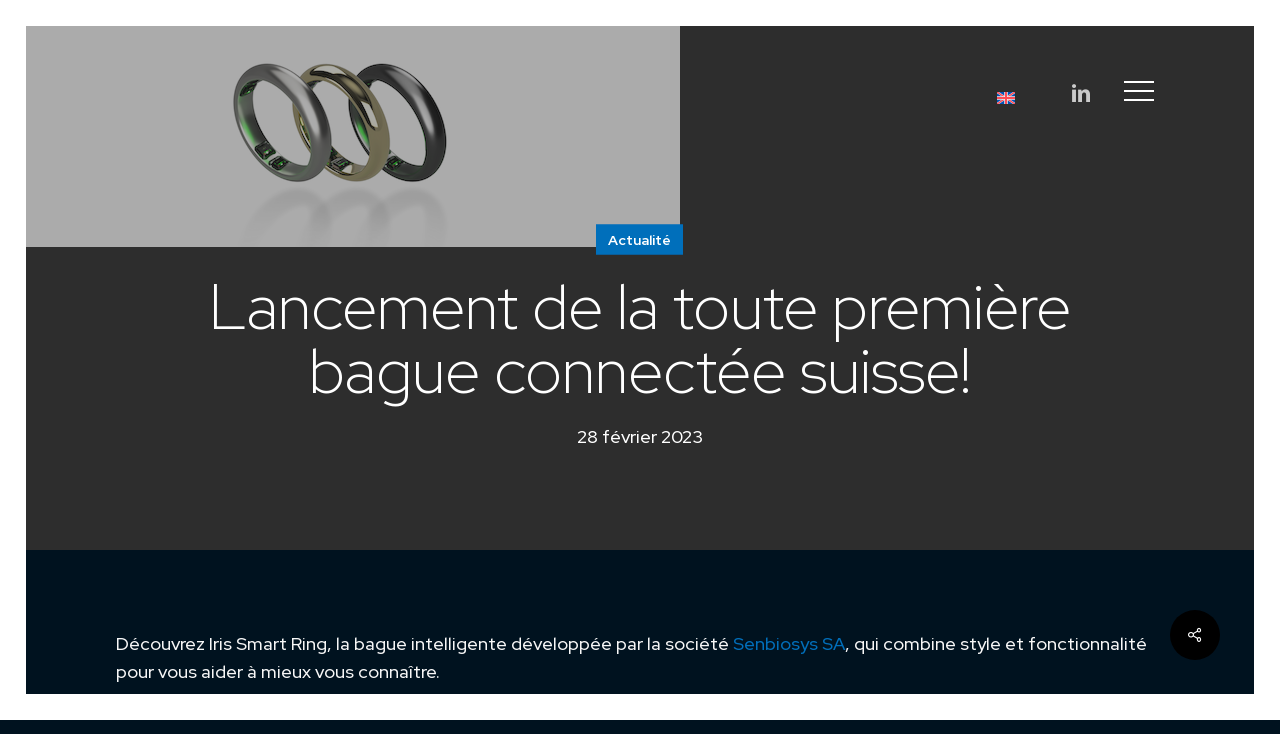

--- FILE ---
content_type: text/html; charset=UTF-8
request_url: https://micronarc.ch/actualite/lancement-de-la-toute-premiere-bague-connectee-suisse/
body_size: 30895
content:
<!doctype html>
<html lang="fr-FR" class="no-js">

<head><meta charset="UTF-8"><script>if(navigator.userAgent.match(/MSIE|Internet Explorer/i)||navigator.userAgent.match(/Trident\/7\..*?rv:11/i)){var href=document.location.href;if(!href.match(/[?&]nowprocket/)){if(href.indexOf("?")==-1){if(href.indexOf("#")==-1){document.location.href=href+"?nowprocket=1"}else{document.location.href=href.replace("#","?nowprocket=1#")}}else{if(href.indexOf("#")==-1){document.location.href=href+"&nowprocket=1"}else{document.location.href=href.replace("#","&nowprocket=1#")}}}}</script><script>(()=>{class RocketLazyLoadScripts{constructor(){this.v="2.0.4",this.userEvents=["keydown","keyup","mousedown","mouseup","mousemove","mouseover","mouseout","touchmove","touchstart","touchend","touchcancel","wheel","click","dblclick","input"],this.attributeEvents=["onblur","onclick","oncontextmenu","ondblclick","onfocus","onmousedown","onmouseenter","onmouseleave","onmousemove","onmouseout","onmouseover","onmouseup","onmousewheel","onscroll","onsubmit"]}async t(){this.i(),this.o(),/iP(ad|hone)/.test(navigator.userAgent)&&this.h(),this.u(),this.l(this),this.m(),this.k(this),this.p(this),this._(),await Promise.all([this.R(),this.L()]),this.lastBreath=Date.now(),this.S(this),this.P(),this.D(),this.O(),this.M(),await this.C(this.delayedScripts.normal),await this.C(this.delayedScripts.defer),await this.C(this.delayedScripts.async),await this.T(),await this.F(),await this.j(),await this.A(),window.dispatchEvent(new Event("rocket-allScriptsLoaded")),this.everythingLoaded=!0,this.lastTouchEnd&&await new Promise(t=>setTimeout(t,500-Date.now()+this.lastTouchEnd)),this.I(),this.H(),this.U(),this.W()}i(){this.CSPIssue=sessionStorage.getItem("rocketCSPIssue"),document.addEventListener("securitypolicyviolation",t=>{this.CSPIssue||"script-src-elem"!==t.violatedDirective||"data"!==t.blockedURI||(this.CSPIssue=!0,sessionStorage.setItem("rocketCSPIssue",!0))},{isRocket:!0})}o(){window.addEventListener("pageshow",t=>{this.persisted=t.persisted,this.realWindowLoadedFired=!0},{isRocket:!0}),window.addEventListener("pagehide",()=>{this.onFirstUserAction=null},{isRocket:!0})}h(){let t;function e(e){t=e}window.addEventListener("touchstart",e,{isRocket:!0}),window.addEventListener("touchend",function i(o){o.changedTouches[0]&&t.changedTouches[0]&&Math.abs(o.changedTouches[0].pageX-t.changedTouches[0].pageX)<10&&Math.abs(o.changedTouches[0].pageY-t.changedTouches[0].pageY)<10&&o.timeStamp-t.timeStamp<200&&(window.removeEventListener("touchstart",e,{isRocket:!0}),window.removeEventListener("touchend",i,{isRocket:!0}),"INPUT"===o.target.tagName&&"text"===o.target.type||(o.target.dispatchEvent(new TouchEvent("touchend",{target:o.target,bubbles:!0})),o.target.dispatchEvent(new MouseEvent("mouseover",{target:o.target,bubbles:!0})),o.target.dispatchEvent(new PointerEvent("click",{target:o.target,bubbles:!0,cancelable:!0,detail:1,clientX:o.changedTouches[0].clientX,clientY:o.changedTouches[0].clientY})),event.preventDefault()))},{isRocket:!0})}q(t){this.userActionTriggered||("mousemove"!==t.type||this.firstMousemoveIgnored?"keyup"===t.type||"mouseover"===t.type||"mouseout"===t.type||(this.userActionTriggered=!0,this.onFirstUserAction&&this.onFirstUserAction()):this.firstMousemoveIgnored=!0),"click"===t.type&&t.preventDefault(),t.stopPropagation(),t.stopImmediatePropagation(),"touchstart"===this.lastEvent&&"touchend"===t.type&&(this.lastTouchEnd=Date.now()),"click"===t.type&&(this.lastTouchEnd=0),this.lastEvent=t.type,t.composedPath&&t.composedPath()[0].getRootNode()instanceof ShadowRoot&&(t.rocketTarget=t.composedPath()[0]),this.savedUserEvents.push(t)}u(){this.savedUserEvents=[],this.userEventHandler=this.q.bind(this),this.userEvents.forEach(t=>window.addEventListener(t,this.userEventHandler,{passive:!1,isRocket:!0})),document.addEventListener("visibilitychange",this.userEventHandler,{isRocket:!0})}U(){this.userEvents.forEach(t=>window.removeEventListener(t,this.userEventHandler,{passive:!1,isRocket:!0})),document.removeEventListener("visibilitychange",this.userEventHandler,{isRocket:!0}),this.savedUserEvents.forEach(t=>{(t.rocketTarget||t.target).dispatchEvent(new window[t.constructor.name](t.type,t))})}m(){const t="return false",e=Array.from(this.attributeEvents,t=>"data-rocket-"+t),i="["+this.attributeEvents.join("],[")+"]",o="[data-rocket-"+this.attributeEvents.join("],[data-rocket-")+"]",s=(e,i,o)=>{o&&o!==t&&(e.setAttribute("data-rocket-"+i,o),e["rocket"+i]=new Function("event",o),e.setAttribute(i,t))};new MutationObserver(t=>{for(const n of t)"attributes"===n.type&&(n.attributeName.startsWith("data-rocket-")||this.everythingLoaded?n.attributeName.startsWith("data-rocket-")&&this.everythingLoaded&&this.N(n.target,n.attributeName.substring(12)):s(n.target,n.attributeName,n.target.getAttribute(n.attributeName))),"childList"===n.type&&n.addedNodes.forEach(t=>{if(t.nodeType===Node.ELEMENT_NODE)if(this.everythingLoaded)for(const i of[t,...t.querySelectorAll(o)])for(const t of i.getAttributeNames())e.includes(t)&&this.N(i,t.substring(12));else for(const e of[t,...t.querySelectorAll(i)])for(const t of e.getAttributeNames())this.attributeEvents.includes(t)&&s(e,t,e.getAttribute(t))})}).observe(document,{subtree:!0,childList:!0,attributeFilter:[...this.attributeEvents,...e]})}I(){this.attributeEvents.forEach(t=>{document.querySelectorAll("[data-rocket-"+t+"]").forEach(e=>{this.N(e,t)})})}N(t,e){const i=t.getAttribute("data-rocket-"+e);i&&(t.setAttribute(e,i),t.removeAttribute("data-rocket-"+e))}k(t){Object.defineProperty(HTMLElement.prototype,"onclick",{get(){return this.rocketonclick||null},set(e){this.rocketonclick=e,this.setAttribute(t.everythingLoaded?"onclick":"data-rocket-onclick","this.rocketonclick(event)")}})}S(t){function e(e,i){let o=e[i];e[i]=null,Object.defineProperty(e,i,{get:()=>o,set(s){t.everythingLoaded?o=s:e["rocket"+i]=o=s}})}e(document,"onreadystatechange"),e(window,"onload"),e(window,"onpageshow");try{Object.defineProperty(document,"readyState",{get:()=>t.rocketReadyState,set(e){t.rocketReadyState=e},configurable:!0}),document.readyState="loading"}catch(t){console.log("WPRocket DJE readyState conflict, bypassing")}}l(t){this.originalAddEventListener=EventTarget.prototype.addEventListener,this.originalRemoveEventListener=EventTarget.prototype.removeEventListener,this.savedEventListeners=[],EventTarget.prototype.addEventListener=function(e,i,o){o&&o.isRocket||!t.B(e,this)&&!t.userEvents.includes(e)||t.B(e,this)&&!t.userActionTriggered||e.startsWith("rocket-")||t.everythingLoaded?t.originalAddEventListener.call(this,e,i,o):(t.savedEventListeners.push({target:this,remove:!1,type:e,func:i,options:o}),"mouseenter"!==e&&"mouseleave"!==e||t.originalAddEventListener.call(this,e,t.savedUserEvents.push,o))},EventTarget.prototype.removeEventListener=function(e,i,o){o&&o.isRocket||!t.B(e,this)&&!t.userEvents.includes(e)||t.B(e,this)&&!t.userActionTriggered||e.startsWith("rocket-")||t.everythingLoaded?t.originalRemoveEventListener.call(this,e,i,o):t.savedEventListeners.push({target:this,remove:!0,type:e,func:i,options:o})}}J(t,e){this.savedEventListeners=this.savedEventListeners.filter(i=>{let o=i.type,s=i.target||window;return e!==o||t!==s||(this.B(o,s)&&(i.type="rocket-"+o),this.$(i),!1)})}H(){EventTarget.prototype.addEventListener=this.originalAddEventListener,EventTarget.prototype.removeEventListener=this.originalRemoveEventListener,this.savedEventListeners.forEach(t=>this.$(t))}$(t){t.remove?this.originalRemoveEventListener.call(t.target,t.type,t.func,t.options):this.originalAddEventListener.call(t.target,t.type,t.func,t.options)}p(t){let e;function i(e){return t.everythingLoaded?e:e.split(" ").map(t=>"load"===t||t.startsWith("load.")?"rocket-jquery-load":t).join(" ")}function o(o){function s(e){const s=o.fn[e];o.fn[e]=o.fn.init.prototype[e]=function(){return this[0]===window&&t.userActionTriggered&&("string"==typeof arguments[0]||arguments[0]instanceof String?arguments[0]=i(arguments[0]):"object"==typeof arguments[0]&&Object.keys(arguments[0]).forEach(t=>{const e=arguments[0][t];delete arguments[0][t],arguments[0][i(t)]=e})),s.apply(this,arguments),this}}if(o&&o.fn&&!t.allJQueries.includes(o)){const e={DOMContentLoaded:[],"rocket-DOMContentLoaded":[]};for(const t in e)document.addEventListener(t,()=>{e[t].forEach(t=>t())},{isRocket:!0});o.fn.ready=o.fn.init.prototype.ready=function(i){function s(){parseInt(o.fn.jquery)>2?setTimeout(()=>i.bind(document)(o)):i.bind(document)(o)}return"function"==typeof i&&(t.realDomReadyFired?!t.userActionTriggered||t.fauxDomReadyFired?s():e["rocket-DOMContentLoaded"].push(s):e.DOMContentLoaded.push(s)),o([])},s("on"),s("one"),s("off"),t.allJQueries.push(o)}e=o}t.allJQueries=[],o(window.jQuery),Object.defineProperty(window,"jQuery",{get:()=>e,set(t){o(t)}})}P(){const t=new Map;document.write=document.writeln=function(e){const i=document.currentScript,o=document.createRange(),s=i.parentElement;let n=t.get(i);void 0===n&&(n=i.nextSibling,t.set(i,n));const c=document.createDocumentFragment();o.setStart(c,0),c.appendChild(o.createContextualFragment(e)),s.insertBefore(c,n)}}async R(){return new Promise(t=>{this.userActionTriggered?t():this.onFirstUserAction=t})}async L(){return new Promise(t=>{document.addEventListener("DOMContentLoaded",()=>{this.realDomReadyFired=!0,t()},{isRocket:!0})})}async j(){return this.realWindowLoadedFired?Promise.resolve():new Promise(t=>{window.addEventListener("load",t,{isRocket:!0})})}M(){this.pendingScripts=[];this.scriptsMutationObserver=new MutationObserver(t=>{for(const e of t)e.addedNodes.forEach(t=>{"SCRIPT"!==t.tagName||t.noModule||t.isWPRocket||this.pendingScripts.push({script:t,promise:new Promise(e=>{const i=()=>{const i=this.pendingScripts.findIndex(e=>e.script===t);i>=0&&this.pendingScripts.splice(i,1),e()};t.addEventListener("load",i,{isRocket:!0}),t.addEventListener("error",i,{isRocket:!0}),setTimeout(i,1e3)})})})}),this.scriptsMutationObserver.observe(document,{childList:!0,subtree:!0})}async F(){await this.X(),this.pendingScripts.length?(await this.pendingScripts[0].promise,await this.F()):this.scriptsMutationObserver.disconnect()}D(){this.delayedScripts={normal:[],async:[],defer:[]},document.querySelectorAll("script[type$=rocketlazyloadscript]").forEach(t=>{t.hasAttribute("data-rocket-src")?t.hasAttribute("async")&&!1!==t.async?this.delayedScripts.async.push(t):t.hasAttribute("defer")&&!1!==t.defer||"module"===t.getAttribute("data-rocket-type")?this.delayedScripts.defer.push(t):this.delayedScripts.normal.push(t):this.delayedScripts.normal.push(t)})}async _(){await this.L();let t=[];document.querySelectorAll("script[type$=rocketlazyloadscript][data-rocket-src]").forEach(e=>{let i=e.getAttribute("data-rocket-src");if(i&&!i.startsWith("data:")){i.startsWith("//")&&(i=location.protocol+i);try{const o=new URL(i).origin;o!==location.origin&&t.push({src:o,crossOrigin:e.crossOrigin||"module"===e.getAttribute("data-rocket-type")})}catch(t){}}}),t=[...new Map(t.map(t=>[JSON.stringify(t),t])).values()],this.Y(t,"preconnect")}async G(t){if(await this.K(),!0!==t.noModule||!("noModule"in HTMLScriptElement.prototype))return new Promise(e=>{let i;function o(){(i||t).setAttribute("data-rocket-status","executed"),e()}try{if(navigator.userAgent.includes("Firefox/")||""===navigator.vendor||this.CSPIssue)i=document.createElement("script"),[...t.attributes].forEach(t=>{let e=t.nodeName;"type"!==e&&("data-rocket-type"===e&&(e="type"),"data-rocket-src"===e&&(e="src"),i.setAttribute(e,t.nodeValue))}),t.text&&(i.text=t.text),t.nonce&&(i.nonce=t.nonce),i.hasAttribute("src")?(i.addEventListener("load",o,{isRocket:!0}),i.addEventListener("error",()=>{i.setAttribute("data-rocket-status","failed-network"),e()},{isRocket:!0}),setTimeout(()=>{i.isConnected||e()},1)):(i.text=t.text,o()),i.isWPRocket=!0,t.parentNode.replaceChild(i,t);else{const i=t.getAttribute("data-rocket-type"),s=t.getAttribute("data-rocket-src");i?(t.type=i,t.removeAttribute("data-rocket-type")):t.removeAttribute("type"),t.addEventListener("load",o,{isRocket:!0}),t.addEventListener("error",i=>{this.CSPIssue&&i.target.src.startsWith("data:")?(console.log("WPRocket: CSP fallback activated"),t.removeAttribute("src"),this.G(t).then(e)):(t.setAttribute("data-rocket-status","failed-network"),e())},{isRocket:!0}),s?(t.fetchPriority="high",t.removeAttribute("data-rocket-src"),t.src=s):t.src="data:text/javascript;base64,"+window.btoa(unescape(encodeURIComponent(t.text)))}}catch(i){t.setAttribute("data-rocket-status","failed-transform"),e()}});t.setAttribute("data-rocket-status","skipped")}async C(t){const e=t.shift();return e?(e.isConnected&&await this.G(e),this.C(t)):Promise.resolve()}O(){this.Y([...this.delayedScripts.normal,...this.delayedScripts.defer,...this.delayedScripts.async],"preload")}Y(t,e){this.trash=this.trash||[];let i=!0;var o=document.createDocumentFragment();t.forEach(t=>{const s=t.getAttribute&&t.getAttribute("data-rocket-src")||t.src;if(s&&!s.startsWith("data:")){const n=document.createElement("link");n.href=s,n.rel=e,"preconnect"!==e&&(n.as="script",n.fetchPriority=i?"high":"low"),t.getAttribute&&"module"===t.getAttribute("data-rocket-type")&&(n.crossOrigin=!0),t.crossOrigin&&(n.crossOrigin=t.crossOrigin),t.integrity&&(n.integrity=t.integrity),t.nonce&&(n.nonce=t.nonce),o.appendChild(n),this.trash.push(n),i=!1}}),document.head.appendChild(o)}W(){this.trash.forEach(t=>t.remove())}async T(){try{document.readyState="interactive"}catch(t){}this.fauxDomReadyFired=!0;try{await this.K(),this.J(document,"readystatechange"),document.dispatchEvent(new Event("rocket-readystatechange")),await this.K(),document.rocketonreadystatechange&&document.rocketonreadystatechange(),await this.K(),this.J(document,"DOMContentLoaded"),document.dispatchEvent(new Event("rocket-DOMContentLoaded")),await this.K(),this.J(window,"DOMContentLoaded"),window.dispatchEvent(new Event("rocket-DOMContentLoaded"))}catch(t){console.error(t)}}async A(){try{document.readyState="complete"}catch(t){}try{await this.K(),this.J(document,"readystatechange"),document.dispatchEvent(new Event("rocket-readystatechange")),await this.K(),document.rocketonreadystatechange&&document.rocketonreadystatechange(),await this.K(),this.J(window,"load"),window.dispatchEvent(new Event("rocket-load")),await this.K(),window.rocketonload&&window.rocketonload(),await this.K(),this.allJQueries.forEach(t=>t(window).trigger("rocket-jquery-load")),await this.K(),this.J(window,"pageshow");const t=new Event("rocket-pageshow");t.persisted=this.persisted,window.dispatchEvent(t),await this.K(),window.rocketonpageshow&&window.rocketonpageshow({persisted:this.persisted})}catch(t){console.error(t)}}async K(){Date.now()-this.lastBreath>45&&(await this.X(),this.lastBreath=Date.now())}async X(){return document.hidden?new Promise(t=>setTimeout(t)):new Promise(t=>requestAnimationFrame(t))}B(t,e){return e===document&&"readystatechange"===t||(e===document&&"DOMContentLoaded"===t||(e===window&&"DOMContentLoaded"===t||(e===window&&"load"===t||e===window&&"pageshow"===t)))}static run(){(new RocketLazyLoadScripts).t()}}RocketLazyLoadScripts.run()})();</script>
	
	<meta name="viewport" content="width=device-width, initial-scale=1, maximum-scale=1, user-scalable=0" /><meta name='robots' content='index, follow, max-image-preview:large, max-snippet:-1, max-video-preview:-1' />
<link rel="alternate" hreflang="fr" href="https://micronarc.ch/actualite/lancement-de-la-toute-premiere-bague-connectee-suisse/" />
<link rel="alternate" hreflang="en" href="https://micronarc.ch/en/news/launch-of-the-very-first-swiss-connected-ring/" />
<link rel="alternate" hreflang="x-default" href="https://micronarc.ch/actualite/lancement-de-la-toute-premiere-bague-connectee-suisse/" />

	<!-- This site is optimized with the Yoast SEO plugin v26.8 - https://yoast.com/product/yoast-seo-wordpress/ -->
	<title>Lancement de la toute première bague connectée suisse! - Micronarc</title>
<link data-rocket-prefetch href="https://www.gstatic.com" rel="dns-prefetch">
<link data-rocket-prefetch href="https://fonts.googleapis.com" rel="dns-prefetch">
<link data-rocket-prefetch href="https://code.jquery.com" rel="dns-prefetch">
<link data-rocket-prefetch href="https://www.termsfeed.com" rel="dns-prefetch">
<link data-rocket-prefetch href="https://www.google.com" rel="dns-prefetch">
<link data-rocket-preload as="style" href="https://fonts.googleapis.com/css?family=Open%20Sans%3A300%2C400%2C600%2C700%7CRed%20Hat%20Display%3A500%2C300%2C700%2C800&#038;subset=latin%2Clatin-ext&#038;display=swap" rel="preload">
<link href="https://fonts.googleapis.com/css?family=Open%20Sans%3A300%2C400%2C600%2C700%7CRed%20Hat%20Display%3A500%2C300%2C700%2C800&#038;subset=latin%2Clatin-ext&#038;display=swap" media="print" onload="this.media=&#039;all&#039;" rel="stylesheet">
<noscript data-wpr-hosted-gf-parameters=""><link rel="stylesheet" href="https://fonts.googleapis.com/css?family=Open%20Sans%3A300%2C400%2C600%2C700%7CRed%20Hat%20Display%3A500%2C300%2C700%2C800&#038;subset=latin%2Clatin-ext&#038;display=swap"></noscript><link rel="preload" data-rocket-preload as="image" href="https://micronarc.ch/wp-content/uploads/2023/02/bfcd4033c69834d51c1ef72af405124a_original.png" imagesrcset="https://micronarc.ch/wp-content/uploads/2023/02/bfcd4033c69834d51c1ef72af405124a_original.png 680w, https://micronarc.ch/wp-content/uploads/2023/02/bfcd4033c69834d51c1ef72af405124a_original-300x180.png 300w" imagesizes="(max-width: 680px) 100vw, 680px" fetchpriority="high">
	<meta name="description" content="Découvrez Iris Smart Ring, la bague intelligente développée par la société Senbiosys SA, qui combine style et fonctionnalité pour vous aider à mieux vous connaître." />
	<link rel="canonical" href="https://micronarc.ch/actualite/lancement-de-la-toute-premiere-bague-connectee-suisse/" />
	<meta property="og:locale" content="fr_FR" />
	<meta property="og:type" content="article" />
	<meta property="og:title" content="Lancement de la toute première bague connectée suisse! - Micronarc" />
	<meta property="og:description" content="Découvrez Iris Smart Ring, la bague intelligente développée par la société Senbiosys SA, qui combine style et fonctionnalité pour vous aider à mieux vous connaître." />
	<meta property="og:url" content="https://micronarc.ch/actualite/lancement-de-la-toute-premiere-bague-connectee-suisse/" />
	<meta property="og:site_name" content="Micronarc" />
	<meta property="article:published_time" content="2023-02-28T08:42:46+00:00" />
	<meta property="article:modified_time" content="2023-03-02T09:25:36+00:00" />
	<meta property="og:image" content="https://micronarc.ch/wp-content/uploads/2023/02/53fa1142080f450ca4b6b036b97ff627_original.png" />
	<meta property="og:image:width" content="680" />
	<meta property="og:image:height" content="383" />
	<meta property="og:image:type" content="image/png" />
	<meta name="author" content="Céline Bernasconi" />
	<meta name="twitter:card" content="summary_large_image" />
	<meta name="twitter:label1" content="Écrit par" />
	<meta name="twitter:data1" content="Céline Bernasconi" />
	<meta name="twitter:label2" content="Durée de lecture estimée" />
	<meta name="twitter:data2" content="1 minute" />
	<script type="application/ld+json" class="yoast-schema-graph">{"@context":"https://schema.org","@graph":[{"@type":"Article","@id":"https://micronarc.ch/actualite/lancement-de-la-toute-premiere-bague-connectee-suisse/#article","isPartOf":{"@id":"https://micronarc.ch/actualite/lancement-de-la-toute-premiere-bague-connectee-suisse/"},"author":{"name":"Céline Bernasconi","@id":"https://micronarc.ch/#/schema/person/4addc406841524ec4e2a017436377749"},"headline":"Lancement de la toute première bague connectée suisse!","datePublished":"2023-02-28T08:42:46+00:00","dateModified":"2023-03-02T09:25:36+00:00","mainEntityOfPage":{"@id":"https://micronarc.ch/actualite/lancement-de-la-toute-premiere-bague-connectee-suisse/"},"wordCount":146,"publisher":{"@id":"https://micronarc.ch/#organization"},"image":{"@id":"https://micronarc.ch/actualite/lancement-de-la-toute-premiere-bague-connectee-suisse/#primaryimage"},"thumbnailUrl":"https://micronarc.ch/wp-content/uploads/2023/02/53fa1142080f450ca4b6b036b97ff627_original.png","articleSection":["Actualité"],"inLanguage":"fr-FR"},{"@type":"WebPage","@id":"https://micronarc.ch/actualite/lancement-de-la-toute-premiere-bague-connectee-suisse/","url":"https://micronarc.ch/actualite/lancement-de-la-toute-premiere-bague-connectee-suisse/","name":"Lancement de la toute première bague connectée suisse! - Micronarc","isPartOf":{"@id":"https://micronarc.ch/#website"},"primaryImageOfPage":{"@id":"https://micronarc.ch/actualite/lancement-de-la-toute-premiere-bague-connectee-suisse/#primaryimage"},"image":{"@id":"https://micronarc.ch/actualite/lancement-de-la-toute-premiere-bague-connectee-suisse/#primaryimage"},"thumbnailUrl":"https://micronarc.ch/wp-content/uploads/2023/02/53fa1142080f450ca4b6b036b97ff627_original.png","datePublished":"2023-02-28T08:42:46+00:00","dateModified":"2023-03-02T09:25:36+00:00","description":"Découvrez Iris Smart Ring, la bague intelligente développée par la société Senbiosys SA, qui combine style et fonctionnalité pour vous aider à mieux vous connaître.","breadcrumb":{"@id":"https://micronarc.ch/actualite/lancement-de-la-toute-premiere-bague-connectee-suisse/#breadcrumb"},"inLanguage":"fr-FR","potentialAction":[{"@type":"ReadAction","target":["https://micronarc.ch/actualite/lancement-de-la-toute-premiere-bague-connectee-suisse/"]}]},{"@type":"ImageObject","inLanguage":"fr-FR","@id":"https://micronarc.ch/actualite/lancement-de-la-toute-premiere-bague-connectee-suisse/#primaryimage","url":"https://micronarc.ch/wp-content/uploads/2023/02/53fa1142080f450ca4b6b036b97ff627_original.png","contentUrl":"https://micronarc.ch/wp-content/uploads/2023/02/53fa1142080f450ca4b6b036b97ff627_original.png","width":680,"height":383},{"@type":"BreadcrumbList","@id":"https://micronarc.ch/actualite/lancement-de-la-toute-premiere-bague-connectee-suisse/#breadcrumb","itemListElement":[{"@type":"ListItem","position":1,"name":"Accueil","item":"https://micronarc.ch/"},{"@type":"ListItem","position":2,"name":"Lancement de la toute première bague connectée suisse!"}]},{"@type":"WebSite","@id":"https://micronarc.ch/#website","url":"https://micronarc.ch/","name":"Micronarc","description":"Plateforme micro-nanotechnique de Suisse occidentale","publisher":{"@id":"https://micronarc.ch/#organization"},"potentialAction":[{"@type":"SearchAction","target":{"@type":"EntryPoint","urlTemplate":"https://micronarc.ch/?s={search_term_string}"},"query-input":{"@type":"PropertyValueSpecification","valueRequired":true,"valueName":"search_term_string"}}],"inLanguage":"fr-FR"},{"@type":"Organization","@id":"https://micronarc.ch/#organization","name":"Micronarc","url":"https://micronarc.ch/","logo":{"@type":"ImageObject","inLanguage":"fr-FR","@id":"https://micronarc.ch/#/schema/logo/image/","url":"https://micronarc.ch/wp-content/uploads/2022/08/logo-micronarc.png","contentUrl":"https://micronarc.ch/wp-content/uploads/2022/08/logo-micronarc.png","width":900,"height":358,"caption":"Micronarc"},"image":{"@id":"https://micronarc.ch/#/schema/logo/image/"}},{"@type":"Person","@id":"https://micronarc.ch/#/schema/person/4addc406841524ec4e2a017436377749","name":"Céline Bernasconi"}]}</script>
	<!-- / Yoast SEO plugin. -->


<link rel='dns-prefetch' href='//www.google.com' />
<link rel='dns-prefetch' href='//fonts.googleapis.com' />
<link href='https://fonts.gstatic.com' crossorigin rel='preconnect' />
<style id='wp-img-auto-sizes-contain-inline-css' type='text/css'>
img:is([sizes=auto i],[sizes^="auto," i]){contain-intrinsic-size:3000px 1500px}
/*# sourceURL=wp-img-auto-sizes-contain-inline-css */
</style>
<link rel='stylesheet' id='wp-block-library-css' href='https://micronarc.ch/wp-includes/css/dist/block-library/style.min.css?ver=d4bd7db544ce845c1d11ca9dfcc0176c' type='text/css' media='all' />
<style id='global-styles-inline-css' type='text/css'>
:root{--wp--preset--aspect-ratio--square: 1;--wp--preset--aspect-ratio--4-3: 4/3;--wp--preset--aspect-ratio--3-4: 3/4;--wp--preset--aspect-ratio--3-2: 3/2;--wp--preset--aspect-ratio--2-3: 2/3;--wp--preset--aspect-ratio--16-9: 16/9;--wp--preset--aspect-ratio--9-16: 9/16;--wp--preset--color--black: #000000;--wp--preset--color--cyan-bluish-gray: #abb8c3;--wp--preset--color--white: #ffffff;--wp--preset--color--pale-pink: #f78da7;--wp--preset--color--vivid-red: #cf2e2e;--wp--preset--color--luminous-vivid-orange: #ff6900;--wp--preset--color--luminous-vivid-amber: #fcb900;--wp--preset--color--light-green-cyan: #7bdcb5;--wp--preset--color--vivid-green-cyan: #00d084;--wp--preset--color--pale-cyan-blue: #8ed1fc;--wp--preset--color--vivid-cyan-blue: #0693e3;--wp--preset--color--vivid-purple: #9b51e0;--wp--preset--gradient--vivid-cyan-blue-to-vivid-purple: linear-gradient(135deg,rgb(6,147,227) 0%,rgb(155,81,224) 100%);--wp--preset--gradient--light-green-cyan-to-vivid-green-cyan: linear-gradient(135deg,rgb(122,220,180) 0%,rgb(0,208,130) 100%);--wp--preset--gradient--luminous-vivid-amber-to-luminous-vivid-orange: linear-gradient(135deg,rgb(252,185,0) 0%,rgb(255,105,0) 100%);--wp--preset--gradient--luminous-vivid-orange-to-vivid-red: linear-gradient(135deg,rgb(255,105,0) 0%,rgb(207,46,46) 100%);--wp--preset--gradient--very-light-gray-to-cyan-bluish-gray: linear-gradient(135deg,rgb(238,238,238) 0%,rgb(169,184,195) 100%);--wp--preset--gradient--cool-to-warm-spectrum: linear-gradient(135deg,rgb(74,234,220) 0%,rgb(151,120,209) 20%,rgb(207,42,186) 40%,rgb(238,44,130) 60%,rgb(251,105,98) 80%,rgb(254,248,76) 100%);--wp--preset--gradient--blush-light-purple: linear-gradient(135deg,rgb(255,206,236) 0%,rgb(152,150,240) 100%);--wp--preset--gradient--blush-bordeaux: linear-gradient(135deg,rgb(254,205,165) 0%,rgb(254,45,45) 50%,rgb(107,0,62) 100%);--wp--preset--gradient--luminous-dusk: linear-gradient(135deg,rgb(255,203,112) 0%,rgb(199,81,192) 50%,rgb(65,88,208) 100%);--wp--preset--gradient--pale-ocean: linear-gradient(135deg,rgb(255,245,203) 0%,rgb(182,227,212) 50%,rgb(51,167,181) 100%);--wp--preset--gradient--electric-grass: linear-gradient(135deg,rgb(202,248,128) 0%,rgb(113,206,126) 100%);--wp--preset--gradient--midnight: linear-gradient(135deg,rgb(2,3,129) 0%,rgb(40,116,252) 100%);--wp--preset--font-size--small: 13px;--wp--preset--font-size--medium: 20px;--wp--preset--font-size--large: 36px;--wp--preset--font-size--x-large: 42px;--wp--preset--spacing--20: 0.44rem;--wp--preset--spacing--30: 0.67rem;--wp--preset--spacing--40: 1rem;--wp--preset--spacing--50: 1.5rem;--wp--preset--spacing--60: 2.25rem;--wp--preset--spacing--70: 3.38rem;--wp--preset--spacing--80: 5.06rem;--wp--preset--shadow--natural: 6px 6px 9px rgba(0, 0, 0, 0.2);--wp--preset--shadow--deep: 12px 12px 50px rgba(0, 0, 0, 0.4);--wp--preset--shadow--sharp: 6px 6px 0px rgba(0, 0, 0, 0.2);--wp--preset--shadow--outlined: 6px 6px 0px -3px rgb(255, 255, 255), 6px 6px rgb(0, 0, 0);--wp--preset--shadow--crisp: 6px 6px 0px rgb(0, 0, 0);}:root { --wp--style--global--content-size: 1300px;--wp--style--global--wide-size: 1300px; }:where(body) { margin: 0; }.wp-site-blocks > .alignleft { float: left; margin-right: 2em; }.wp-site-blocks > .alignright { float: right; margin-left: 2em; }.wp-site-blocks > .aligncenter { justify-content: center; margin-left: auto; margin-right: auto; }:where(.is-layout-flex){gap: 0.5em;}:where(.is-layout-grid){gap: 0.5em;}.is-layout-flow > .alignleft{float: left;margin-inline-start: 0;margin-inline-end: 2em;}.is-layout-flow > .alignright{float: right;margin-inline-start: 2em;margin-inline-end: 0;}.is-layout-flow > .aligncenter{margin-left: auto !important;margin-right: auto !important;}.is-layout-constrained > .alignleft{float: left;margin-inline-start: 0;margin-inline-end: 2em;}.is-layout-constrained > .alignright{float: right;margin-inline-start: 2em;margin-inline-end: 0;}.is-layout-constrained > .aligncenter{margin-left: auto !important;margin-right: auto !important;}.is-layout-constrained > :where(:not(.alignleft):not(.alignright):not(.alignfull)){max-width: var(--wp--style--global--content-size);margin-left: auto !important;margin-right: auto !important;}.is-layout-constrained > .alignwide{max-width: var(--wp--style--global--wide-size);}body .is-layout-flex{display: flex;}.is-layout-flex{flex-wrap: wrap;align-items: center;}.is-layout-flex > :is(*, div){margin: 0;}body .is-layout-grid{display: grid;}.is-layout-grid > :is(*, div){margin: 0;}body{padding-top: 0px;padding-right: 0px;padding-bottom: 0px;padding-left: 0px;}:root :where(.wp-element-button, .wp-block-button__link){background-color: #32373c;border-width: 0;color: #fff;font-family: inherit;font-size: inherit;font-style: inherit;font-weight: inherit;letter-spacing: inherit;line-height: inherit;padding-top: calc(0.667em + 2px);padding-right: calc(1.333em + 2px);padding-bottom: calc(0.667em + 2px);padding-left: calc(1.333em + 2px);text-decoration: none;text-transform: inherit;}.has-black-color{color: var(--wp--preset--color--black) !important;}.has-cyan-bluish-gray-color{color: var(--wp--preset--color--cyan-bluish-gray) !important;}.has-white-color{color: var(--wp--preset--color--white) !important;}.has-pale-pink-color{color: var(--wp--preset--color--pale-pink) !important;}.has-vivid-red-color{color: var(--wp--preset--color--vivid-red) !important;}.has-luminous-vivid-orange-color{color: var(--wp--preset--color--luminous-vivid-orange) !important;}.has-luminous-vivid-amber-color{color: var(--wp--preset--color--luminous-vivid-amber) !important;}.has-light-green-cyan-color{color: var(--wp--preset--color--light-green-cyan) !important;}.has-vivid-green-cyan-color{color: var(--wp--preset--color--vivid-green-cyan) !important;}.has-pale-cyan-blue-color{color: var(--wp--preset--color--pale-cyan-blue) !important;}.has-vivid-cyan-blue-color{color: var(--wp--preset--color--vivid-cyan-blue) !important;}.has-vivid-purple-color{color: var(--wp--preset--color--vivid-purple) !important;}.has-black-background-color{background-color: var(--wp--preset--color--black) !important;}.has-cyan-bluish-gray-background-color{background-color: var(--wp--preset--color--cyan-bluish-gray) !important;}.has-white-background-color{background-color: var(--wp--preset--color--white) !important;}.has-pale-pink-background-color{background-color: var(--wp--preset--color--pale-pink) !important;}.has-vivid-red-background-color{background-color: var(--wp--preset--color--vivid-red) !important;}.has-luminous-vivid-orange-background-color{background-color: var(--wp--preset--color--luminous-vivid-orange) !important;}.has-luminous-vivid-amber-background-color{background-color: var(--wp--preset--color--luminous-vivid-amber) !important;}.has-light-green-cyan-background-color{background-color: var(--wp--preset--color--light-green-cyan) !important;}.has-vivid-green-cyan-background-color{background-color: var(--wp--preset--color--vivid-green-cyan) !important;}.has-pale-cyan-blue-background-color{background-color: var(--wp--preset--color--pale-cyan-blue) !important;}.has-vivid-cyan-blue-background-color{background-color: var(--wp--preset--color--vivid-cyan-blue) !important;}.has-vivid-purple-background-color{background-color: var(--wp--preset--color--vivid-purple) !important;}.has-black-border-color{border-color: var(--wp--preset--color--black) !important;}.has-cyan-bluish-gray-border-color{border-color: var(--wp--preset--color--cyan-bluish-gray) !important;}.has-white-border-color{border-color: var(--wp--preset--color--white) !important;}.has-pale-pink-border-color{border-color: var(--wp--preset--color--pale-pink) !important;}.has-vivid-red-border-color{border-color: var(--wp--preset--color--vivid-red) !important;}.has-luminous-vivid-orange-border-color{border-color: var(--wp--preset--color--luminous-vivid-orange) !important;}.has-luminous-vivid-amber-border-color{border-color: var(--wp--preset--color--luminous-vivid-amber) !important;}.has-light-green-cyan-border-color{border-color: var(--wp--preset--color--light-green-cyan) !important;}.has-vivid-green-cyan-border-color{border-color: var(--wp--preset--color--vivid-green-cyan) !important;}.has-pale-cyan-blue-border-color{border-color: var(--wp--preset--color--pale-cyan-blue) !important;}.has-vivid-cyan-blue-border-color{border-color: var(--wp--preset--color--vivid-cyan-blue) !important;}.has-vivid-purple-border-color{border-color: var(--wp--preset--color--vivid-purple) !important;}.has-vivid-cyan-blue-to-vivid-purple-gradient-background{background: var(--wp--preset--gradient--vivid-cyan-blue-to-vivid-purple) !important;}.has-light-green-cyan-to-vivid-green-cyan-gradient-background{background: var(--wp--preset--gradient--light-green-cyan-to-vivid-green-cyan) !important;}.has-luminous-vivid-amber-to-luminous-vivid-orange-gradient-background{background: var(--wp--preset--gradient--luminous-vivid-amber-to-luminous-vivid-orange) !important;}.has-luminous-vivid-orange-to-vivid-red-gradient-background{background: var(--wp--preset--gradient--luminous-vivid-orange-to-vivid-red) !important;}.has-very-light-gray-to-cyan-bluish-gray-gradient-background{background: var(--wp--preset--gradient--very-light-gray-to-cyan-bluish-gray) !important;}.has-cool-to-warm-spectrum-gradient-background{background: var(--wp--preset--gradient--cool-to-warm-spectrum) !important;}.has-blush-light-purple-gradient-background{background: var(--wp--preset--gradient--blush-light-purple) !important;}.has-blush-bordeaux-gradient-background{background: var(--wp--preset--gradient--blush-bordeaux) !important;}.has-luminous-dusk-gradient-background{background: var(--wp--preset--gradient--luminous-dusk) !important;}.has-pale-ocean-gradient-background{background: var(--wp--preset--gradient--pale-ocean) !important;}.has-electric-grass-gradient-background{background: var(--wp--preset--gradient--electric-grass) !important;}.has-midnight-gradient-background{background: var(--wp--preset--gradient--midnight) !important;}.has-small-font-size{font-size: var(--wp--preset--font-size--small) !important;}.has-medium-font-size{font-size: var(--wp--preset--font-size--medium) !important;}.has-large-font-size{font-size: var(--wp--preset--font-size--large) !important;}.has-x-large-font-size{font-size: var(--wp--preset--font-size--x-large) !important;}
/*# sourceURL=global-styles-inline-css */
</style>

<link data-minify="1" rel='stylesheet' id='salient-social-css' href='https://micronarc.ch/wp-content/cache/min/1/wp-content/plugins/salient-social/css/style.css?ver=1760354654' type='text/css' media='all' />
<style id='salient-social-inline-css' type='text/css'>

  .sharing-default-minimal .nectar-love.loved,
  body .nectar-social[data-color-override="override"].fixed > a:before, 
  body .nectar-social[data-color-override="override"].fixed .nectar-social-inner a,
  .sharing-default-minimal .nectar-social[data-color-override="override"] .nectar-social-inner a:hover,
  .nectar-social.vertical[data-color-override="override"] .nectar-social-inner a:hover {
    background-color: #006fbb;
  }
  .nectar-social.hover .nectar-love.loved,
  .nectar-social.hover > .nectar-love-button a:hover,
  .nectar-social[data-color-override="override"].hover > div a:hover,
  #single-below-header .nectar-social[data-color-override="override"].hover > div a:hover,
  .nectar-social[data-color-override="override"].hover .share-btn:hover,
  .sharing-default-minimal .nectar-social[data-color-override="override"] .nectar-social-inner a {
    border-color: #006fbb;
  }
  #single-below-header .nectar-social.hover .nectar-love.loved i,
  #single-below-header .nectar-social.hover[data-color-override="override"] a:hover,
  #single-below-header .nectar-social.hover[data-color-override="override"] a:hover i,
  #single-below-header .nectar-social.hover .nectar-love-button a:hover i,
  .nectar-love:hover i,
  .hover .nectar-love:hover .total_loves,
  .nectar-love.loved i,
  .nectar-social.hover .nectar-love.loved .total_loves,
  .nectar-social.hover .share-btn:hover, 
  .nectar-social[data-color-override="override"].hover .nectar-social-inner a:hover,
  .nectar-social[data-color-override="override"].hover > div:hover span,
  .sharing-default-minimal .nectar-social[data-color-override="override"] .nectar-social-inner a:not(:hover) i,
  .sharing-default-minimal .nectar-social[data-color-override="override"] .nectar-social-inner a:not(:hover) {
    color: #006fbb;
  }
/*# sourceURL=salient-social-inline-css */
</style>
<link rel='stylesheet' id='wpml-legacy-horizontal-list-0-css' href='https://micronarc.ch/wp-content/plugins/sitepress-multilingual-cms/templates/language-switchers/legacy-list-horizontal/style.min.css?ver=1' type='text/css' media='all' />
<link data-minify="1" rel='stylesheet' id='font-awesome-css' href='https://micronarc.ch/wp-content/cache/min/1/wp-content/themes/salient/css/font-awesome-legacy.min.css?ver=1760354655' type='text/css' media='all' />
<link data-minify="1" rel='stylesheet' id='salient-grid-system-css' href='https://micronarc.ch/wp-content/cache/min/1/wp-content/themes/salient/css/build/grid-system.css?ver=1760354655' type='text/css' media='all' />
<link data-minify="1" rel='stylesheet' id='main-styles-css' href='https://micronarc.ch/wp-content/cache/min/1/wp-content/themes/salient/css/build/style.css?ver=1760354655' type='text/css' media='all' />
<link data-minify="1" rel='stylesheet' id='nectar-header-perma-transparent-css' href='https://micronarc.ch/wp-content/cache/min/1/wp-content/themes/salient/css/build/header/header-perma-transparent.css?ver=1760354655' type='text/css' media='all' />
<link data-minify="1" rel='stylesheet' id='nectar-single-styles-css' href='https://micronarc.ch/wp-content/cache/min/1/wp-content/themes/salient/css/build/single.css?ver=1760354655' type='text/css' media='all' />

<link data-minify="1" rel='stylesheet' id='responsive-css' href='https://micronarc.ch/wp-content/cache/min/1/wp-content/themes/salient/css/build/responsive.css?ver=1760354655' type='text/css' media='all' />
<link data-minify="1" rel='stylesheet' id='skin-material-css' href='https://micronarc.ch/wp-content/cache/min/1/wp-content/themes/salient/css/build/skin-material.css?ver=1760354655' type='text/css' media='all' />
<style id='salient-wp-menu-dynamic-fallback-inline-css' type='text/css'>
#header-outer .nectar-ext-menu-item .image-layer-outer,#header-outer .nectar-ext-menu-item .image-layer,#header-outer .nectar-ext-menu-item .color-overlay,#slide-out-widget-area .nectar-ext-menu-item .image-layer-outer,#slide-out-widget-area .nectar-ext-menu-item .color-overlay,#slide-out-widget-area .nectar-ext-menu-item .image-layer{position:absolute;top:0;left:0;width:100%;height:100%;overflow:hidden;}.nectar-ext-menu-item .inner-content{position:relative;z-index:10;width:100%;}.nectar-ext-menu-item .image-layer{background-size:cover;background-position:center;transition:opacity 0.25s ease 0.1s;}.nectar-ext-menu-item .image-layer video{object-fit:cover;width:100%;height:100%;}#header-outer nav .nectar-ext-menu-item .image-layer:not(.loaded){background-image:none!important;}#header-outer nav .nectar-ext-menu-item .image-layer{opacity:0;}#header-outer nav .nectar-ext-menu-item .image-layer.loaded{opacity:1;}.nectar-ext-menu-item span[class*="inherit-h"] + .menu-item-desc{margin-top:0.4rem;}#mobile-menu .nectar-ext-menu-item .title,#slide-out-widget-area .nectar-ext-menu-item .title,.nectar-ext-menu-item .menu-title-text,.nectar-ext-menu-item .menu-item-desc{position:relative;}.nectar-ext-menu-item .menu-item-desc{display:block;line-height:1.4em;}body #slide-out-widget-area .nectar-ext-menu-item .menu-item-desc{line-height:1.4em;}#mobile-menu .nectar-ext-menu-item .title,#slide-out-widget-area .nectar-ext-menu-item:not(.style-img-above-text) .title,.nectar-ext-menu-item:not(.style-img-above-text) .menu-title-text,.nectar-ext-menu-item:not(.style-img-above-text) .menu-item-desc,.nectar-ext-menu-item:not(.style-img-above-text) i:before,.nectar-ext-menu-item:not(.style-img-above-text) .svg-icon{color:#fff;}#mobile-menu .nectar-ext-menu-item.style-img-above-text .title{color:inherit;}.sf-menu li ul li a .nectar-ext-menu-item .menu-title-text:after{display:none;}.menu-item .widget-area-active[data-margin="default"] > div:not(:last-child){margin-bottom:20px;}.nectar-ext-menu-item__button{display:inline-block;padding-top:2em;}#header-outer nav li:not([class*="current"]) > a .nectar-ext-menu-item .inner-content.has-button .title .menu-title-text{background-image:none;}.nectar-ext-menu-item__button .nectar-cta:not([data-color="transparent"]){margin-top:.8em;margin-bottom:.8em;}.nectar-ext-menu-item .color-overlay{transition:opacity 0.5s cubic-bezier(.15,.75,.5,1);}.nectar-ext-menu-item:hover .hover-zoom-in-slow .image-layer{transform:scale(1.15);transition:transform 4s cubic-bezier(0.1,0.2,.7,1);}.nectar-ext-menu-item:hover .hover-zoom-in-slow .color-overlay{transition:opacity 1.5s cubic-bezier(.15,.75,.5,1);}.nectar-ext-menu-item .hover-zoom-in-slow .image-layer{transition:transform 0.5s cubic-bezier(.15,.75,.5,1);}.nectar-ext-menu-item .hover-zoom-in-slow .color-overlay{transition:opacity 0.5s cubic-bezier(.15,.75,.5,1);}.nectar-ext-menu-item:hover .hover-zoom-in .image-layer{transform:scale(1.12);}.nectar-ext-menu-item .hover-zoom-in .image-layer{transition:transform 0.5s cubic-bezier(.15,.75,.5,1);}.nectar-ext-menu-item{display:flex;text-align:left;}#slide-out-widget-area .nectar-ext-menu-item .title,#slide-out-widget-area .nectar-ext-menu-item .menu-item-desc,#slide-out-widget-area .nectar-ext-menu-item .menu-title-text,#mobile-menu .nectar-ext-menu-item .title,#mobile-menu .nectar-ext-menu-item .menu-item-desc,#mobile-menu .nectar-ext-menu-item .menu-title-text{color:inherit!important;}#slide-out-widget-area .nectar-ext-menu-item,#mobile-menu .nectar-ext-menu-item{display:block;}#slide-out-widget-area .nectar-ext-menu-item .inner-content,#mobile-menu .nectar-ext-menu-item .inner-content{width:100%;}#slide-out-widget-area.fullscreen-alt .nectar-ext-menu-item,#slide-out-widget-area.fullscreen .nectar-ext-menu-item{text-align:center;}#header-outer .nectar-ext-menu-item.style-img-above-text .image-layer-outer,#slide-out-widget-area .nectar-ext-menu-item.style-img-above-text .image-layer-outer{position:relative;}#header-outer .nectar-ext-menu-item.style-img-above-text,#slide-out-widget-area .nectar-ext-menu-item.style-img-above-text{flex-direction:column;}
/*# sourceURL=salient-wp-menu-dynamic-fallback-inline-css */
</style>
<link data-minify="1" rel='stylesheet' id='dynamic-css-css' href='https://micronarc.ch/wp-content/cache/min/1/wp-content/uploads/salient/salient-dynamic-styles.css?ver=1765273025' type='text/css' media='all' />
<style id='dynamic-css-inline-css' type='text/css'>
#page-header-bg[data-post-hs="default_minimal"] .inner-wrap{text-align:center}#page-header-bg[data-post-hs="default_minimal"] .inner-wrap >a,.material #page-header-bg.fullscreen-header .inner-wrap >a{color:#fff;font-weight:600;border:var(--nectar-border-thickness) solid rgba(255,255,255,0.4);padding:4px 10px;margin:5px 6px 0px 5px;display:inline-block;transition:all 0.2s ease;-webkit-transition:all 0.2s ease;font-size:14px;line-height:18px}body.material #page-header-bg.fullscreen-header .inner-wrap >a{margin-bottom:15px;}body.material #page-header-bg.fullscreen-header .inner-wrap >a{border:none;padding:6px 10px}body[data-button-style^="rounded"] #page-header-bg[data-post-hs="default_minimal"] .inner-wrap >a,body[data-button-style^="rounded"].material #page-header-bg.fullscreen-header .inner-wrap >a{border-radius:100px}body.single [data-post-hs="default_minimal"] #single-below-header span,body.single .heading-title[data-header-style="default_minimal"] #single-below-header span{line-height:14px;}#page-header-bg[data-post-hs="default_minimal"] #single-below-header{text-align:center;position:relative;z-index:100}#page-header-bg[data-post-hs="default_minimal"] #single-below-header span{float:none;display:inline-block}#page-header-bg[data-post-hs="default_minimal"] .inner-wrap >a:hover,#page-header-bg[data-post-hs="default_minimal"] .inner-wrap >a:focus{border-color:transparent}#page-header-bg.fullscreen-header .avatar,#page-header-bg[data-post-hs="default_minimal"] .avatar{border-radius:100%}#page-header-bg.fullscreen-header .meta-author span,#page-header-bg[data-post-hs="default_minimal"] .meta-author span{display:block}#page-header-bg.fullscreen-header .meta-author img{margin-bottom:0;height:50px;width:auto}#page-header-bg[data-post-hs="default_minimal"] .meta-author img{margin-bottom:0;height:40px;width:auto}#page-header-bg[data-post-hs="default_minimal"] .author-section{position:absolute;bottom:30px}#page-header-bg.fullscreen-header .meta-author,#page-header-bg[data-post-hs="default_minimal"] .meta-author{font-size:18px}#page-header-bg.fullscreen-header .author-section .meta-date,#page-header-bg[data-post-hs="default_minimal"] .author-section .meta-date{font-size:12px;color:rgba(255,255,255,0.8)}#page-header-bg.fullscreen-header .author-section .meta-date i{font-size:12px}#page-header-bg[data-post-hs="default_minimal"] .author-section .meta-date i{font-size:11px;line-height:14px}#page-header-bg[data-post-hs="default_minimal"] .author-section .avatar-post-info{position:relative;top:-5px}#page-header-bg.fullscreen-header .author-section a,#page-header-bg[data-post-hs="default_minimal"] .author-section a{display:block;margin-bottom:-2px}#page-header-bg[data-post-hs="default_minimal"] .author-section a{font-size:14px;line-height:14px}#page-header-bg.fullscreen-header .author-section a:hover,#page-header-bg[data-post-hs="default_minimal"] .author-section a:hover{color:rgba(255,255,255,0.85)!important}#page-header-bg.fullscreen-header .author-section,#page-header-bg[data-post-hs="default_minimal"] .author-section{width:100%;z-index:10;text-align:center}#page-header-bg.fullscreen-header .author-section{margin-top:25px;}#page-header-bg.fullscreen-header .author-section span,#page-header-bg[data-post-hs="default_minimal"] .author-section span{padding-left:0;line-height:20px;font-size:20px}#page-header-bg.fullscreen-header .author-section .avatar-post-info,#page-header-bg[data-post-hs="default_minimal"] .author-section .avatar-post-info{margin-left:10px}#page-header-bg.fullscreen-header .author-section .avatar-post-info,#page-header-bg.fullscreen-header .author-section .meta-author,#page-header-bg[data-post-hs="default_minimal"] .author-section .avatar-post-info,#page-header-bg[data-post-hs="default_minimal"] .author-section .meta-author{text-align:left;display:inline-block;top:9px}@media only screen and (min-width :690px) and (max-width :999px){body.single-post #page-header-bg[data-post-hs="default_minimal"]{padding-top:10%;padding-bottom:10%;}}@media only screen and (max-width :690px){#ajax-content-wrap #page-header-bg[data-post-hs="default_minimal"] #single-below-header span:not(.rich-snippet-hidden),#ajax-content-wrap .row.heading-title[data-header-style="default_minimal"] .col.section-title span.meta-category{display:inline-block;}.container-wrap[data-remove-post-comment-number="0"][data-remove-post-author="0"][data-remove-post-date="0"] .heading-title[data-header-style="default_minimal"] #single-below-header > span,#page-header-bg[data-post-hs="default_minimal"] .span_6[data-remove-post-comment-number="0"][data-remove-post-author="0"][data-remove-post-date="0"] #single-below-header > span{padding:0 8px;}.container-wrap[data-remove-post-comment-number="0"][data-remove-post-author="0"][data-remove-post-date="0"] .heading-title[data-header-style="default_minimal"] #single-below-header span,#page-header-bg[data-post-hs="default_minimal"] .span_6[data-remove-post-comment-number="0"][data-remove-post-author="0"][data-remove-post-date="0"] #single-below-header span{font-size:13px;line-height:10px;}.material #page-header-bg.fullscreen-header .author-section{margin-top:5px;}#page-header-bg.fullscreen-header .author-section{bottom:20px;}#page-header-bg.fullscreen-header .author-section .meta-date:not(.updated){margin-top:-4px;display:block;}#page-header-bg.fullscreen-header .author-section .avatar-post-info{margin:10px 0 0 0;}}#page-header-bg h1,#page-header-bg .subheader,.nectar-box-roll .overlaid-content h1,.nectar-box-roll .overlaid-content .subheader,#page-header-bg #portfolio-nav a i,body .section-title #portfolio-nav a:hover i,.page-header-no-bg h1,.page-header-no-bg span,#page-header-bg #portfolio-nav a i,#page-header-bg span,#page-header-bg #single-below-header a:hover,#page-header-bg #single-below-header a:focus,#page-header-bg.fullscreen-header .author-section a{color:#ffffff!important;}body #page-header-bg .pinterest-share i,body #page-header-bg .facebook-share i,body #page-header-bg .linkedin-share i,body #page-header-bg .twitter-share i,body #page-header-bg .google-plus-share i,body #page-header-bg .icon-salient-heart,body #page-header-bg .icon-salient-heart-2{color:#ffffff;}#page-header-bg[data-post-hs="default_minimal"] .inner-wrap > a:not(:hover){color:#ffffff;border-color:rgba(255,255,255,0.4);}.single #page-header-bg #single-below-header > span{border-color:rgba(255,255,255,0.4);}body .section-title #portfolio-nav a:hover i{opacity:0.75;}.single #page-header-bg .blog-title #single-meta .nectar-social.hover > div a,.single #page-header-bg .blog-title #single-meta > div a,.single #page-header-bg .blog-title #single-meta ul .n-shortcode a,#page-header-bg .blog-title #single-meta .nectar-social.hover .share-btn{border-color:rgba(255,255,255,0.4);}.single #page-header-bg .blog-title #single-meta .nectar-social.hover > div a:hover,#page-header-bg .blog-title #single-meta .nectar-social.hover .share-btn:hover,.single #page-header-bg .blog-title #single-meta div > a:hover,.single #page-header-bg .blog-title #single-meta ul .n-shortcode a:hover,.single #page-header-bg .blog-title #single-meta ul li:not(.meta-share-count):hover > a{border-color:rgba(255,255,255,1);}.single #page-header-bg #single-meta div span,.single #page-header-bg #single-meta > div a,.single #page-header-bg #single-meta > div i{color:#ffffff!important;}.single #page-header-bg #single-meta ul .meta-share-count .nectar-social a i{color:rgba(255,255,255,0.7)!important;}.single #page-header-bg #single-meta ul .meta-share-count .nectar-social a:hover i{color:rgba(255,255,255,1)!important;}:root{--nectar-body-border-size:26px;}@media only screen and (min-width:1000px){.page-submenu > .full-width-section,.page-submenu .full-width-content,.full-width-content.blog-fullwidth-wrap,.wpb_row.full-width-content,body .full-width-section .row-bg-wrap,body .full-width-section > .nectar-shape-divider-wrap,body .full-width-section > .video-color-overlay,body[data-aie="zoom-out"] .first-section .row-bg-wrap,body[data-aie="long-zoom-out"] .first-section .row-bg-wrap,body[data-aie="zoom-out"] .top-level.full-width-section .row-bg-wrap,body[data-aie="long-zoom-out"] .top-level.full-width-section .row-bg-wrap,body .full-width-section.parallax_section .row-bg-wrap{margin-left:calc(-50vw + calc( var( --nectar-body-border-size ) * 2 ));margin-left:calc(-50vw + var(--scroll-bar-w)/2 + calc( var( --nectar-body-border-size ) * 2 ));left:calc(50% - var(--nectar-body-border-size));width:calc(100vw - calc( var( --nectar-body-border-size ) * 2 ));width:calc(100vw - var(--scroll-bar-w) - calc( var( --nectar-body-border-size ) * 2 ));}.container-wrap{padding-right:var( --nectar-body-border-size );padding-left:var( --nectar-body-border-size );padding-bottom:var( --nectar-body-border-size );}body{padding-bottom:var( --nectar-body-border-size );}#footer-outer[data-full-width="1"]{padding-right:var( --nectar-body-border-size );padding-left:var( --nectar-body-border-size );}body[data-footer-reveal="1"] #footer-outer{bottom:var( --nectar-body-border-size );}#slide-out-widget-area.fullscreen .bottom-text[data-has-desktop-social="false"],#slide-out-widget-area.fullscreen-alt .bottom-text[data-has-desktop-social="false"]{bottom:calc(var( --nectar-body-border-size ) + 28px);}#header-outer{box-shadow:none;-webkit-box-shadow:none;}.slide-out-hover-icon-effect.small,.slide-out-hover-icon-effect:not(.small){margin-top:var( --nectar-body-border-size );margin-right:var( --nectar-body-border-size );}#slide-out-widget-area-bg.fullscreen-alt{padding:var( --nectar-body-border-size );}#slide-out-widget-area.slide-out-from-right-hover{margin-right:var( --nectar-body-border-size );}.orbit-wrapper div.slider-nav span.left,.swiper-container .slider-prev{margin-left:var( --nectar-body-border-size );}.orbit-wrapper div.slider-nav span.right,.swiper-container .slider-next{margin-right:var( --nectar-body-border-size );}.admin-bar #slide-out-widget-area-bg.fullscreen-alt{padding-top:calc(var( --nectar-body-border-size ) + 32px);}body #header-outer,[data-hhun="1"] #header-outer.detached:not(.scrolling),#slide-out-widget-area.fullscreen .bottom-text{margin-top:var( --nectar-body-border-size );padding-right:var( --nectar-body-border-size );padding-left:var( --nectar-body-border-size );}#nectar_fullscreen_rows{margin-top:var( --nectar-body-border-size );}#slide-out-widget-area.fullscreen .off-canvas-social-links{padding-right:var( --nectar-body-border-size );}#slide-out-widget-area.fullscreen .off-canvas-social-links,#slide-out-widget-area.fullscreen .bottom-text{padding-bottom:var( --nectar-body-border-size );}body[data-button-style] .section-down-arrow,.scroll-down-wrap.no-border .section-down-arrow,[data-full-width="true"][data-fullscreen="true"] .swiper-wrapper .slider-down-arrow{bottom:calc(16px + var( --nectar-body-border-size ));}.ascend #search-outer #search #close,#page-header-bg .pagination-navigation{margin-right:var( --nectar-body-border-size );}#to-top{right:calc(var( --nectar-body-border-size ) + 17px);margin-bottom:var( --nectar-body-border-size );}body[data-header-color="light"] #header-outer:not(.transparent) .sf-menu > li > ul{border-top:none;}.nectar-social.fixed{margin-bottom:var( --nectar-body-border-size );margin-right:var( --nectar-body-border-size );}.page-submenu.stuck{padding-left:var( --nectar-body-border-size );padding-right:var( --nectar-body-border-size );}#fp-nav{padding-right:var( --nectar-body-border-size );}:root{--nectar-body-border-color:#ffffff;}.body-border-left{background-color:#ffffff;width:var( --nectar-body-border-size );}.body-border-right{background-color:#ffffff;width:var( --nectar-body-border-size );}.body-border-bottom{background-color:#ffffff;height:var( --nectar-body-border-size );}.body-border-top{background-color:#ffffff;height:var( --nectar-body-border-size );}}.no-rgba #header-space{display:none;}@media only screen and (max-width:999px){body #header-space[data-header-mobile-fixed="1"]{display:none;}#header-outer[data-mobile-fixed="false"]{position:absolute;}}@media only screen and (max-width:999px){body:not(.nectar-no-flex-height) #header-space[data-secondary-header-display="full"]:not([data-header-mobile-fixed="false"]){display:block!important;margin-bottom:-60px;}#header-space[data-secondary-header-display="full"][data-header-mobile-fixed="false"]{display:none;}}@media only screen and (min-width:1000px){#header-space{display:none;}.nectar-slider-wrap.first-section,.parallax_slider_outer.first-section,.full-width-content.first-section,.parallax_slider_outer.first-section .swiper-slide .content,.nectar-slider-wrap.first-section .swiper-slide .content,#page-header-bg,.nder-page-header,#page-header-wrap,.full-width-section.first-section{margin-top:0!important;}body #page-header-bg,body #page-header-wrap{height:130px;}body #search-outer{z-index:100000;}}@media only screen and (min-width:1000px){#page-header-wrap.fullscreen-header,#page-header-wrap.fullscreen-header #page-header-bg,html:not(.nectar-box-roll-loaded) .nectar-box-roll > #page-header-bg.fullscreen-header,.nectar_fullscreen_zoom_recent_projects,#nectar_fullscreen_rows:not(.afterLoaded) > div,#nectar_fullscreen_rows:not(.afterLoaded) > section{height:100vh;}.wpb_row.vc_row-o-full-height.top-level,.wpb_row.vc_row-o-full-height.top-level > .col.span_12{min-height:100vh;}#page-header-bg[data-alignment-v="middle"] .span_6 .inner-wrap,#page-header-bg[data-alignment-v="top"] .span_6 .inner-wrap,.blog-archive-header.color-bg .container{padding-top:calc(120px + var(--nectar_hook_before_nav_content_height,0px));}#page-header-wrap.container #page-header-bg .span_6 .inner-wrap{padding-top:0;}.nectar-slider-wrap[data-fullscreen="true"]:not(.loaded),.nectar-slider-wrap[data-fullscreen="true"]:not(.loaded) .swiper-container{height:calc(100vh + 2px)!important;}.admin-bar .nectar-slider-wrap[data-fullscreen="true"]:not(.loaded),.admin-bar .nectar-slider-wrap[data-fullscreen="true"]:not(.loaded) .swiper-container{height:calc(100vh - 30px)!important;}}@media only screen and (max-width:999px){#page-header-bg[data-alignment-v="middle"]:not(.fullscreen-header) .span_6 .inner-wrap,#page-header-bg[data-alignment-v="top"] .span_6 .inner-wrap,.blog-archive-header.color-bg .container{padding-top:calc(44px + var(--nectar_hook_before_nav_content_height,0px));}.vc_row.top-level.full-width-section:not(.full-width-ns) > .span_12,#page-header-bg[data-alignment-v="bottom"] .span_6 .inner-wrap{padding-top:34px;}}@media only screen and (max-width:690px){.vc_row.top-level.full-width-section:not(.full-width-ns) > .span_12{padding-top:44px;}.vc_row.top-level.full-width-content .nectar-recent-posts-single_featured .recent-post-container > .inner-wrap{padding-top:34px;}}@media only screen and (max-width:999px){.full-width-ns .nectar-slider-wrap .swiper-slide[data-y-pos="middle"] .content,.full-width-ns .nectar-slider-wrap .swiper-slide[data-y-pos="top"] .content{padding-top:30px;}}@media only screen and (max-width:999px){.using-mobile-browser #nectar_fullscreen_rows:not(.afterLoaded):not([data-mobile-disable="on"]) > div{height:calc(100vh - 76px);}.using-mobile-browser .wpb_row.vc_row-o-full-height.top-level,.using-mobile-browser .wpb_row.vc_row-o-full-height.top-level > .col.span_12,[data-permanent-transparent="1"].using-mobile-browser .wpb_row.vc_row-o-full-height.top-level,[data-permanent-transparent="1"].using-mobile-browser .wpb_row.vc_row-o-full-height.top-level > .col.span_12{min-height:calc(100vh - 76px);}html:not(.nectar-box-roll-loaded) .nectar-box-roll > #page-header-bg.fullscreen-header,.nectar_fullscreen_zoom_recent_projects,.nectar-slider-wrap[data-fullscreen="true"]:not(.loaded),.nectar-slider-wrap[data-fullscreen="true"]:not(.loaded) .swiper-container,#nectar_fullscreen_rows:not(.afterLoaded):not([data-mobile-disable="on"]) > div{height:calc(100vh - 1px);}.wpb_row.vc_row-o-full-height.top-level,.wpb_row.vc_row-o-full-height.top-level > .col.span_12{min-height:calc(100vh - 1px);}[data-bg-header="true"][data-permanent-transparent="1"] #page-header-wrap.fullscreen-header,[data-bg-header="true"][data-permanent-transparent="1"] #page-header-wrap.fullscreen-header #page-header-bg,html:not(.nectar-box-roll-loaded) [data-bg-header="true"][data-permanent-transparent="1"] .nectar-box-roll > #page-header-bg.fullscreen-header,[data-bg-header="true"][data-permanent-transparent="1"] .nectar_fullscreen_zoom_recent_projects,[data-permanent-transparent="1"] .nectar-slider-wrap[data-fullscreen="true"]:not(.loaded),[data-permanent-transparent="1"] .nectar-slider-wrap[data-fullscreen="true"]:not(.loaded) .swiper-container{height:100vh;}[data-permanent-transparent="1"] .wpb_row.vc_row-o-full-height.top-level,[data-permanent-transparent="1"] .wpb_row.vc_row-o-full-height.top-level > .col.span_12{min-height:100vh;}body[data-transparent-header="false"] #ajax-content-wrap.no-scroll{min-height:calc(100vh - 1px);height:calc(100vh - 1px);}}.blog_next_prev_buttons{background-color:#ffffff;}body .container-wrap .wpb_row[data-column-margin="30px"]:not(.full-width-section):not(.full-width-content):not(:last-child){margin-bottom:30px;}body .container-wrap .vc_row-fluid[data-column-margin="30px"] > .span_12,html body .vc_row-fluid[data-column-margin="30px"] > .span_12,body .container-wrap .vc_row-fluid[data-column-margin="30px"] .full-page-inner > .container > .span_12,body .container-wrap .vc_row-fluid[data-column-margin="30px"] .full-page-inner > .span_12{margin-left:-15px;margin-right:-15px;}body .container-wrap .vc_row-fluid[data-column-margin="30px"] .wpb_column:not(.child_column),body .container-wrap .inner_row[data-column-margin="30px"] .child_column,html body .vc_row-fluid[data-column-margin="30px"] .wpb_column:not(.child_column),html body .inner_row[data-column-margin="30px"] .child_column{padding-left:15px;padding-right:15px;}.container-wrap .vc_row-fluid[data-column-margin="30px"].full-width-content > .span_12,html body .vc_row-fluid[data-column-margin="30px"].full-width-content > .span_12,.container-wrap .vc_row-fluid[data-column-margin="30px"].full-width-content .full-page-inner > .span_12{margin-left:0;margin-right:0;padding-left:15px;padding-right:15px;}@media only screen and (max-width:999px) and (min-width:691px){.vc_row-fluid[data-column-margin="30px"] > .span_12 > .one-fourths:not([class*="vc_col-xs-"]),.vc_row-fluid .vc_row-fluid.inner_row[data-column-margin="30px"] > .span_12 > .one-fourths:not([class*="vc_col-xs-"]){margin-bottom:30px;}}@media only screen and (max-width:999px){.vc_row-fluid[data-column-margin="30px"] .wpb_column:not([class*="vc_col-xs-"]):not(.child_column):not(:last-child),.inner_row[data-column-margin="30px"] .child_column:not([class*="vc_col-xs-"]):not(:last-child){margin-bottom:30px;}}.wpb_column[data-cfc="true"] h1,.wpb_column[data-cfc="true"] h2,.wpb_column[data-cfc="true"] h3,.wpb_column[data-cfc="true"] h4,.wpb_column[data-cfc="true"] h5,.wpb_column[data-cfc="true"] h6,.wpb_column[data-cfc="true"] p{color:inherit}.img-with-aniamtion-wrap[data-max-width="custom"].center{text-align:center;}.img-with-aniamtion-wrap.custom-width-90pct .inner{max-width:90%;}@media only screen and (max-width:999px){body .img-with-aniamtion-wrap.custom-width-tablet-75pct .inner{max-width:75%;}}@media only screen and (max-width:690px){body .img-with-aniamtion-wrap.custom-width-phone-50pct .inner{max-width:50%;}}.screen-reader-text,.nectar-skip-to-content:not(:focus){border:0;clip:rect(1px,1px,1px,1px);clip-path:inset(50%);height:1px;margin:-1px;overflow:hidden;padding:0;position:absolute!important;width:1px;word-wrap:normal!important;}.row .col img:not([srcset]){width:auto;}.row .col img.img-with-animation.nectar-lazy:not([srcset]){width:100%;}
.row .col .team-member p.description, .team-member p.description{
    border-bottom:none;
}
.wpml-ls-flag{
    margin-bottom:0px!important;
}
.wpml-ls-legacy-list-horizontal a{
    padding:0px!important;
}
.wpml-ls-legacy-list-horizontal{
    padding:0px!important;
}
.wp-block-search__label
{
    display:none;
}
img.footer-img {
    width:80%!important;
}
.post-area.auto_meta_overlaid_spaced .masonry-blog-item:nth-child(8n+6) .post-header
{
    max-width:100%!important;
}

#page-header-bg[data-bg-pos=center] .page-header-bg-image,
body .auto_meta_overlaid_spaced .masonry-blog-item .post-featured-img
{
    background-position: center top;
}

body:not(.woocommerce-cart) .main-content table,
body:not(.woocommerce-cart) .main-content table tr:nth-child(2n+1)
{
    background-color: transparent!important;
}

#footer-widgets li
{
    width:100%!important;
}

#footer-widgets .wpml-ls-flag
{
    width:8%;
    margin:0;
}

#footer-widgets .wpml-ls-legacy-list-horizontal
{
    padding:0;
    margin:0;
}

#footer-widgets .wpml-ls-legacy-list-horizontal a span
{
    vertical-align:sub;
}

.langCustom
{
    /*display:none!important;*/
    text-align:right!important;
}

.langCustom ul
{
    background-color:transparent!important;
    position:relative!important;
}
.sf-menu ul{
 pointer-events: auto!important;   
}
#header-outer #top nav > ul > li:not(.megamenu) ul .wpml-ls-item .wpml-ls-link:hover{
 background-color: transparent!important;   
}

.langCustomMobile .wpml-ls-flag{
 margin-bottom:0px!important;   
}
.termsfeed-com---palette-light .cc-nb-okagree {
background-color: rgba(0,111,187,0.9)!important;
}

.termsfeed-com---palette-light .cc-nb-reject {
background-color: rgba(0,111,187,0.9)!important;
}

.termsfeed-com---palette-light .cc-cp-foot-save {
background-color: rgba(0,111,187,0.9)!important;
}

.termsfeed-com---pc-dialog input[type="checkbox"].cc-custom-checkbox:checked + label:before {
background-color: rgba(0,111,187,0.9)!important;
}
.termsfeed-com---palette-light .cc-pc-head-lang .cc-pc-head-lang-select:focus{
    box-shadow:none!important;
}
.termsfeed-com---palette-light.termsfeed-com---nb {
  box-shadow: 9px 10px 28px 4px rgba(0, 0, 0, 0.75);
  -webkit-box-shadow: 9px 10px 28px 4px rgba(0, 0, 0, 0.75);
  -moz-box-shadow: 9px 10px 28px 4px rgba(0, 0, 0, 0.75);
  background-color: #000 !important;
  margin-bottom: 2rem;
  margin-right: 2rem;
}

.termsfeed-com---palette-light .cc-nb-title {
  color: #fff !important;
}

.termsfeed-com---palette-light .cc-nb-text {
  color: #fff !important;
}
input[type=text], input[type=url], input[type=email], input[type=tel], select, textarea {
background-color: rgba(0,0,0,.1)!important;
}



#gform_wrapper_20 .gf_progressbar_title{
    color: white!important;
}
#gform_wrapper_20 input:not(.button),
#gform_wrapper_20 textarea{
    background-color: #e8f0fe!important;
}
#gform_wrapper_20 .button{
    background-color: #fff!important;
    color: #6b7280!important;
}
/*# sourceURL=dynamic-css-inline-css */
</style>
<link rel='stylesheet' id='salient-child-style-css' href='https://micronarc.ch/wp-content/themes/micronarc/style.css?ver=18.0.2' type='text/css' media='all' />
<link rel='stylesheet' id='parent-style-css' href='https://micronarc.ch/wp-content/themes/salient/style.css?ver=1' type='text/css' media='all' />
<link data-minify="1" rel='stylesheet' id='child-style-css' href='https://micronarc.ch/wp-content/cache/min/1/wp-content/themes/micronarc/dist/css/main.css?ver=1760354655' type='text/css' media='all' />

<script type="text/javascript" id="wpml-cookie-js-extra">
/* <![CDATA[ */
var wpml_cookies = {"wp-wpml_current_language":{"value":"fr","expires":1,"path":"/"}};
var wpml_cookies = {"wp-wpml_current_language":{"value":"fr","expires":1,"path":"/"}};
//# sourceURL=wpml-cookie-js-extra
/* ]]> */
</script>
<script type="rocketlazyloadscript" data-minify="1" data-cookie-consent="strictly-necessary" data-rocket-type="text/javascript" data-rocket-src="https://micronarc.ch/wp-content/cache/min/1/wp-content/plugins/sitepress-multilingual-cms/res/js/cookies/language-cookie.js?ver=1760354655" id="wpml-cookie-js" defer="defer" data-wp-strategy="defer"></script>
<script type="rocketlazyloadscript" data-cookie-consent="tracking" data-rocket-type="text/javascript" data-rocket-src="https://code.jquery.com/jquery-3.5.1.min.js?ver=3.7.1" id="jquery-core-js" data-rocket-defer defer></script>
<script type="rocketlazyloadscript"></script><script type="rocketlazyloadscript" data-rocket-type="text/javascript"> var root = document.getElementsByTagName( "html" )[0]; root.setAttribute( "class", "js" ); </script><meta name="generator" content="Powered by WPBakery Page Builder - drag and drop page builder for WordPress."/>
<link rel="icon" href="https://micronarc.ch/wp-content/uploads/2022/01/cropped-fav-32x32.png" sizes="32x32" />
<link rel="icon" href="https://micronarc.ch/wp-content/uploads/2022/01/cropped-fav-192x192.png" sizes="192x192" />
<link rel="apple-touch-icon" href="https://micronarc.ch/wp-content/uploads/2022/01/cropped-fav-180x180.png" />
<meta name="msapplication-TileImage" content="https://micronarc.ch/wp-content/uploads/2022/01/cropped-fav-270x270.png" />
<noscript><style> .wpb_animate_when_almost_visible { opacity: 1; }</style></noscript><noscript><style id="rocket-lazyload-nojs-css">.rll-youtube-player, [data-lazy-src]{display:none !important;}</style></noscript>	<!-- Cookie Consent by TermsFeed https://www.TermsFeed.com -->
	<script type="rocketlazyloadscript" data-minify="1" data-rocket-type="text/javascript" data-rocket-src="https://micronarc.ch/wp-content/cache/min/1/public/cookie-consent/4.1.0/cookie-consent.js?ver=1760354655"
		charset="UTF-8" data-rocket-defer defer></script>
	<script type="rocketlazyloadscript" data-rocket-type="text/javascript" charset="UTF-8">
		document.addEventListener('DOMContentLoaded', function () {
			cookieconsent.run({ "notice_banner_type": "simple", "consent_type": "express", "palette": "light", "language": "fr", "page_load_consent_levels": ["strictly-necessary"], "notice_banner_reject_button_hide": false, "preferences_center_close_button_hide": false, "page_refresh_confirmation_buttons": false, "website_privacy_policy_url": "https://micronarc.ch/politique-de-confidentialite/", "website_name": "Micronarc" });
		});
	</script>
	<!-- Google Tag Manager -->
	<script type="text/plain" data-cookie-consent="tracking">(function(w,d,s,l,i){w[l]=w[l]||[];w[l].push({'gtm.start':
new Date().getTime(),event:'gtm.js'});var f=d.getElementsByTagName(s)[0],
j=d.createElement(s),dl=l!='dataLayer'?'&l='+l:'';j.async=true;j.src=
'https://www.googletagmanager.com/gtm.js?id='+i+dl;f.parentNode.insertBefore(j,f);
})(window,document,'script','dataLayer','GTM-W6FNN5G');</script>
	<!-- End Google Tag Manager -->


<link rel='stylesheet' id='mediaelement-css' href='https://micronarc.ch/wp-includes/js/mediaelement/mediaelementplayer-legacy.min.css?ver=4.2.17' type='text/css' media='all' />
<link rel='stylesheet' id='wp-mediaelement-css' href='https://micronarc.ch/wp-includes/js/mediaelement/wp-mediaelement.min.css?ver=d4bd7db544ce845c1d11ca9dfcc0176c' type='text/css' media='all' />
<style id='wp-mediaelement-inline-css' type='text/css'>
body .mejs-container .mejs-controls >.mejs-horizontal-volume-slider{height:26px;width:56px;position:relative;display:block;float:left;}.mejs-controls .mejs-horizontal-volume-slider .mejs-horizontal-volume-total{background:rgba(255,255,255,.33)}.mejs-controls .mejs-button button:focus{outline:none}body[data-button-style*="_rounded"] .mejs-button>button,body[data-button-style^="rounded"] .mejs-controls .mejs-pause button,body .mejs-controls .mejs-pause{border-radius:0!important;}.mejs-controls .mejs-time-rail .mejs-time-loaded{background-color:rgba(255,255,255,0.3)!important}.mejs-video .mejs-controls .mejs-time-rail{padding-top:12px}.mejs-audio .mejs-controls .mejs-time-rail{padding-top:11px}.mejs-video .mejs-controls .mejs-time-rail .mejs-time-current,.mejs-video .mejs-controls .mejs-time-rail span,.mejs-video .mejs-controls .mejs-time-rail a,.mejs-video .mejs-controls .mejs-time-rail .mejs-time-loaded{height:8px}.mejs-audio .mejs-controls .mejs-time-rail .mejs-time-current,.mejs-audio .mejs-controls .mejs-time-rail span,.mejs-audio .mejs-controls .mejs-time-rail a,.mejs-audio .mejs-controls .mejs-time-rail .mejs-time-loaded{height:8px}#ajax-content-wrap .mejs-container{background-color:transparent;background-image:none!important}.wp-video{margin-bottom:20px;}.wp-video,.mejs-container .mejs-poster img{max-width:none!important;width:100%!important}.wp-video-shortcode.mejs-container .mejs-poster img{visibility:hidden;display:block;margin-bottom:0;}.mejs-container-fullscreen .mejs-poster img{height:100%!important}body .mejs-poster{background-size:cover}body .mejs-container .mejs-controls .mejs-time{opacity:0.8;}body .mejs-controls button{transition:opacity 0.15s ease}body .mejs-controls button:hover,.mejs-controls .mejs-fullscreen-button:hover button{opacity:0.8}#ajax-content-wrap .mejs-controls .mejs-time-rail .mejs-time-total{background-color:rgba(255,255,255,0.25)}.mejs-controls .mejs-horizontal-volume-slider .mejs-horizontal-volume-current{background:transparent!important}body .mejs-controls .mejs-button button{font-size:18px;color:#fff;width:auto;position:relative;display:inline-block;}body .mejs-controls .mejs-button:not(.mejs-replay) button{background-image:none}body .mejs-controls .mejs-button.mejs-replay button{width:20px;}body .mejs-controls button:before{text-decoration:inherit;display:inline-block;speak:none}body .mejs-controls .mejs-play button:before{content:"\e052"}body .mejs-controls .mejs-mute button:before{content:"\e098"}body .mejs-controls .mejs-unmute button:before{content:"\e099"}body .mejs-controls .mejs-fullscreen-button button:before{content:"\e110";font-size:17px}body .mejs-controls .mejs-fullscreen-button.mejs-unfullscreen button:before{content:"\e111"}body .mejs-button.mejs-volume-button{margin-left:5px}body .mejs-controls .mejs-pause{top:2px;left:2px;position:relative;}body .mejs-controls .mejs-pause button{border-left:3px solid #fff;border-right:3px solid #fff;width:9px;height:12px;right:3px;top:2px}#ajax-content-wrap .mejs-container.mejs-audio{height:44px!important;background-color:rgba(0,0,0,1)}#ajax-content-wrap .mejs-container.mejs-audio .mejs-playpause-button{margin-left:0;}body .mejs-container.mejs-audio .mejs-controls{height:42px}body .mejs-container:not(.mejs-audio) .mejs-controls:before{background:linear-gradient(rgba(255,255,255,0) -2%,rgba(0,0,0,0) 35%,rgba(0,0,0,0.04) 44%,rgba(0,0,0,0.8) 100%,rgba(0,0,0,0.6) 100%);position:absolute;bottom:0;left:0;width:100%;height:400%;z-index:11;border-radius:4px;content:" "}body .mfp-wrap .mfp-content .mejs-container:not(.mejs-audio) .mejs-controls:before{border-radius:0;}body .mejs-container .mejs-controls >*{z-index:100;position:relative}body .mejs-container .mejs-controls{background:none!important;height:50px}#ajax-content-wrap .mejs-playpause-button{margin-left:20px}#ajax-content-wrap .mejs-fullscreen-button{margin-right:20px}body .mejs-video .mejs-controls .mejs-time-rail .mejs-time-float{color:#fff;border:none;background-color:transparent}body .mejs-controls .mejs-time-rail .mejs-time-float-corner{border-color:transparent transparent}body .mejs-audio .mejs-controls .mejs-time-rail .mejs-time-float{border:none;background-color:#fff;height:15px;box-shadow:0 2px 12px rgba(0,0,0,0.25)}
/*# sourceURL=wp-mediaelement-inline-css */
</style>
<link data-minify="1" rel='stylesheet' id='js_composer_front-css' href='https://micronarc.ch/wp-content/cache/min/1/wp-content/themes/salient/css/build/plugins/js_composer.css?ver=1760354655' type='text/css' media='all' />
<link data-minify="1" data-pagespeed-no-defer data-nowprocket data-wpacu-skip data-no-optimize data-noptimize rel='stylesheet' id='main-styles-non-critical-css' href='https://micronarc.ch/wp-content/cache/min/1/wp-content/themes/salient/css/build/style-non-critical.css?ver=1760354655' type='text/css' media='all' />
<link data-minify="1" data-pagespeed-no-defer data-nowprocket data-wpacu-skip data-no-optimize data-noptimize rel='stylesheet' id='fancyBox-css' href='https://micronarc.ch/wp-content/cache/min/1/wp-content/themes/salient/css/build/plugins/jquery.fancybox.css?ver=1760354655' type='text/css' media='all' />
<link data-minify="1" data-pagespeed-no-defer data-nowprocket data-wpacu-skip data-no-optimize data-noptimize rel='stylesheet' id='nectar-ocm-core-css' href='https://micronarc.ch/wp-content/cache/min/1/wp-content/themes/salient/css/build/off-canvas/core.css?ver=1760354655' type='text/css' media='all' />
<link data-minify="1" data-pagespeed-no-defer data-nowprocket data-wpacu-skip data-no-optimize data-noptimize rel='stylesheet' id='nectar-ocm-slide-out-right-hover-css' href='https://micronarc.ch/wp-content/cache/min/1/wp-content/themes/salient/css/build/off-canvas/slide-out-right-hover.css?ver=1760354655' type='text/css' media='all' />
<meta name="generator" content="WP Rocket 3.20.3" data-wpr-features="wpr_delay_js wpr_defer_js wpr_minify_js wpr_lazyload_images wpr_lazyload_iframes wpr_preconnect_external_domains wpr_oci wpr_image_dimensions wpr_minify_css wpr_preload_links wpr_desktop" /></head>

<body class="wp-singular post-template-default single single-post postid-2030 single-format-standard wp-theme-salient wp-child-theme-micronarc material wpb-js-composer js-comp-ver-8.6.1 vc_responsive" data-footer-reveal="false" data-footer-reveal-shadow="none" data-header-format="default" data-body-border="1" data-boxed-style="" data-header-breakpoint="1000" data-dropdown-style="minimal" data-cae="easeOutCubic" data-cad="750" data-megamenu-width="contained" data-aie="none" data-ls="fancybox" data-apte="standard" data-hhun="1" data-fancy-form-rcs="default" data-form-style="default" data-form-submit="regular" data-is="minimal" data-button-style="default" data-user-account-button="false" data-flex-cols="true" data-col-gap="default" data-header-inherit-rc="false" data-header-search="false" data-animated-anchors="true" data-ajax-transitions="false" data-full-width-header="true" data-slide-out-widget-area="true" data-slide-out-widget-area-style="slide-out-from-right-hover" data-user-set-ocm="1" data-loading-animation="none" data-bg-header="true" data-responsive="1" data-ext-responsive="true" data-ext-padding="90" data-header-resize="0" data-header-color="dark" data-cart="false" data-remove-m-parallax="" data-remove-m-video-bgs="" data-m-animate="0" data-force-header-trans-color="light" data-smooth-scrolling="0" data-permanent-transparent="1" >

	<script type="rocketlazyloadscript" data-rocket-type="text/javascript">
	 (function(window, document) {

		document.documentElement.classList.remove("no-js");

		if(navigator.userAgent.match(/(Android|iPod|iPhone|iPad|BlackBerry|IEMobile|Opera Mini)/)) {
			document.body.className += " using-mobile-browser mobile ";
		}
		if(navigator.userAgent.match(/Mac/) && navigator.maxTouchPoints && navigator.maxTouchPoints > 2) {
			document.body.className += " using-ios-device ";
		}

		if( !("ontouchstart" in window) ) {

			var body = document.querySelector("body");
			var winW = window.innerWidth;
			var bodyW = body.clientWidth;

			if (winW > bodyW + 4) {
				body.setAttribute("style", "--scroll-bar-w: " + (winW - bodyW - 4) + "px");
			} else {
				body.setAttribute("style", "--scroll-bar-w: 0px");
			}
		}

	 })(window, document);
   </script><nav aria-label="Skip links" class="nectar-skip-to-content-wrap"><a href="#ajax-content-wrap" class="nectar-skip-to-content">Skip to main content</a></nav><div  class="ocm-effect-wrap"><div  class="ocm-effect-wrap-inner">	<div  id="header-outer" data-has-menu="false" data-has-buttons="yes" data-header-button_style="default" data-using-pr-menu="false" data-mobile-fixed="1" data-ptnm="false" data-lhe="animated_underline" data-user-set-bg="#1f1f1f" data-format="default" data-permanent-transparent="1" data-megamenu-rt="0" data-remove-fixed="1" data-header-resize="0" data-cart="false" data-transparency-option="" data-box-shadow="large" data-shrink-num="6" data-using-secondary="0" data-using-logo="1" data-logo-height="60" data-m-logo-height="34" data-padding="35" data-full-width="true" data-condense="false" data-transparent-header="true" data-transparent-shadow-helper="false" data-remove-border="true" class="transparent">
		
<div id="search-outer" class="nectar">
	<div id="search">
		<div class="container">
			 <div id="search-box">
				 <div class="inner-wrap">
					 <div class="col span_12">
						  <form role="search" action="https://micronarc.ch/" method="GET">
														 <input type="text" name="s"  value="" aria-label="Search" placeholder="Search" />
							 
						
						<button aria-label="Search" class="search-box__button" type="submit">Search</button>						</form>
					</div><!--/span_12-->
				</div><!--/inner-wrap-->
			 </div><!--/search-box-->
			 <div id="close"><a href="#" role="button"><span class="screen-reader-text">Close Search</span>
				<span class="close-wrap"> <span class="close-line close-line1" role="presentation"></span> <span class="close-line close-line2" role="presentation"></span> </span>				 </a></div>
		 </div><!--/container-->
	</div><!--/search-->
</div><!--/search-outer-->

<header id="top">
	<div class="container">
		<div class="row">
			<div class="col span_3">
								<a id="logo" href="https://micronarc.ch" data-supplied-ml-starting-dark="false" data-supplied-ml-starting="false" data-supplied-ml="false" >
					<img class="stnd skip-lazy default-logo dark-version" width="2562" height="640" alt="Micronarc" src="https://micronarc.ch/wp-content/uploads/2023/01/logo-site-FR.png" srcset="https://micronarc.ch/wp-content/uploads/2023/01/logo-site-FR.png 1x, https://micronarc.ch/wp-content/uploads/2023/01/logo-site-FR.png 2x" />				</a>
							</div><!--/span_3-->

			<div class="col span_9 col_last">
									<div class="nectar-mobile-only mobile-header">
					<li class="langCustomMobile">
<div class="wpml-ls-statics-shortcode_actions wpml-ls wpml-ls-legacy-list-horizontal">
	<ul role="menu"><li class="wpml-ls-slot-shortcode_actions wpml-ls-item wpml-ls-item-en wpml-ls-first-item wpml-ls-last-item wpml-ls-item-legacy-list-horizontal" role="none">
				<a href="https://micronarc.ch/en/news/launch-of-the-very-first-swiss-connected-ring/" class="wpml-ls-link" role="menuitem"  aria-label="Passer à English" title="Passer à English" >
                                                        <img width="18" height="12"
            class="wpml-ls-flag"
            src="data:image/svg+xml,%3Csvg%20xmlns='http://www.w3.org/2000/svg'%20viewBox='0%200%2018%2012'%3E%3C/svg%3E"
            alt="English"
           
           
    data-lazy-src="https://micronarc.ch/wp-content/plugins/sitepress-multilingual-cms/res/flags/en.svg" /><noscript><img width="18" height="12"
            class="wpml-ls-flag"
            src="https://micronarc.ch/wp-content/plugins/sitepress-multilingual-cms/res/flags/en.svg"
            alt="English"
           
           
    /></noscript></a>
			</li></ul>
</div>
</li>	
					<div class="inner"></div></div>
													<div class="slide-out-widget-area-toggle mobile-icon slide-out-from-right-hover" data-custom-color="false" data-icon-animation="simple-transform">
						<div> <a href="#sidewidgetarea" aria-label="Navigation Menu" aria-expanded="false" class="closed">
							<span class="screen-reader-text">Menu</span><span aria-hidden="true"> <i class="lines-button x2"> <i class="lines"></i> </i> </span>
						</a></div>
					</div>
				
									<nav>
													<ul class="sf-menu">
								<li class="no-menu-assigned"><a href="#">No menu assigned</a></li><li class="langCustom">
<div class="wpml-ls-statics-shortcode_actions wpml-ls wpml-ls-legacy-list-horizontal">
	<ul role="menu"><li class="wpml-ls-slot-shortcode_actions wpml-ls-item wpml-ls-item-en wpml-ls-first-item wpml-ls-last-item wpml-ls-item-legacy-list-horizontal" role="none">
				<a href="https://micronarc.ch/en/news/launch-of-the-very-first-swiss-connected-ring/" class="wpml-ls-link" role="menuitem"  aria-label="Passer à English" title="Passer à English" >
                                                        <img width="18" height="12"
            class="wpml-ls-flag"
            src="data:image/svg+xml,%3Csvg%20xmlns='http://www.w3.org/2000/svg'%20viewBox='0%200%2018%2012'%3E%3C/svg%3E"
            alt="English"
           
           
    data-lazy-src="https://micronarc.ch/wp-content/plugins/sitepress-multilingual-cms/res/flags/en.svg" /><noscript><img width="18" height="12"
            class="wpml-ls-flag"
            src="https://micronarc.ch/wp-content/plugins/sitepress-multilingual-cms/res/flags/en.svg"
            alt="English"
           
           
    /></noscript></a>
			</li></ul>
</div>
</li><li id="social-in-menu" class="button_social_group"><a target="_blank" rel="noopener" href="http://www.linkedin.com/company/micronarc"><span class="screen-reader-text">linkedin</span><i class="fa fa-linkedin" aria-hidden="true"></i> </a></li>							</ul>
													<ul class="buttons sf-menu" data-user-set-ocm="1">

								<li class="slide-out-widget-area-toggle" data-icon-animation="simple-transform" data-custom-color="false"><div> <a href="#slide-out-widget-area" aria-label="Navigation Menu" aria-expanded="false" role="button" class="closed"> <span class="screen-reader-text">Menu</span><span aria-hidden="true"> <i class="lines-button x2"> <i class="lines"></i> </i> </span> </a> </div></li>
							</ul>
						
					</nav>

					
				</div><!--/span_9-->

				
			</div><!--/row-->
					</div><!--/container-->
	</header>
	</div>
	<div  class="body-border-top"></div>
		<div  class="body-border-right"></div>
		<div  class="body-border-bottom"></div>
		<div  class="body-border-left"></div>	<div  id="ajax-content-wrap">
		<div id="page-header-wrap" data-animate-in-effect="none" data-midnight="light" class="" style="height: 550px;" role="region" aria-label="Post Header"><div id="page-header-bg" class="not-loaded  hentry" data-post-hs="default_minimal" data-padding-amt="normal" data-animate-in-effect="none" data-midnight="light" data-text-effect="" data-bg-pos="top" data-alignment="left" data-alignment-v="middle" data-parallax="0" data-height="550"  style="height:550px;">					<div class="page-header-bg-image-wrap" id="nectar-page-header-p-wrap" data-parallax-speed="fast">
						<div class="page-header-bg-image">
							<img width="680" height="247" src="data:image/svg+xml,%3Csvg%20xmlns='http://www.w3.org/2000/svg'%20viewBox='0%200%20680%20247'%3E%3C/svg%3E" class="attachment-full size-full" alt="" decoding="async" fetchpriority="high" data-lazy-srcset="https://micronarc.ch/wp-content/uploads/2023/03/53fa1142080f450ca4b6b036b97ff627_bando.png 680w, https://micronarc.ch/wp-content/uploads/2023/03/53fa1142080f450ca4b6b036b97ff627_bando-300x109.png 300w" data-lazy-sizes="(max-width: 680px) 100vw, 680px" data-lazy-src="https://micronarc.ch/wp-content/uploads/2023/03/53fa1142080f450ca4b6b036b97ff627_bando.png" /><noscript><img width="680" height="247" src="https://micronarc.ch/wp-content/uploads/2023/03/53fa1142080f450ca4b6b036b97ff627_bando.png" class="attachment-full size-full" alt="" decoding="async" fetchpriority="high" srcset="https://micronarc.ch/wp-content/uploads/2023/03/53fa1142080f450ca4b6b036b97ff627_bando.png 680w, https://micronarc.ch/wp-content/uploads/2023/03/53fa1142080f450ca4b6b036b97ff627_bando-300x109.png 300w" sizes="(max-width: 680px) 100vw, 680px" /></noscript>						</div>
					</div> 
				<div class="container">
					<div class="row">
						<div class="col span_6 section-title blog-title" data-remove-post-date="0" data-remove-post-author="1" data-remove-post-comment-number="1">
							<div class="inner-wrap">

								<a class="actualite" href="https://micronarc.ch/category/actualite/">Actualité</a>
								<h1 class="entry-title">Lancement de la toute première bague connectée suisse!</h1>

								

																	<div id="single-below-header" data-hide-on-mobile="false">
										<span class="meta-author vcard author"><span class="fn"><span class="author-leading">By</span> <a href="https://micronarc.ch/author/c-bernasconi/" title="Articles par Céline Bernasconi" rel="author">Céline Bernasconi</a></span></span><span class="meta-date date published">28 février 2023</span><span class="meta-date date updated rich-snippet-hidden">mars 2nd, 2023</span><span class="meta-comment-count"><a href="https://micronarc.ch/actualite/lancement-de-la-toute-premiere-bague-connectee-suisse/#respond">No Comments</a></span>									</div><!--/single-below-header-->
						
											</div>

				</div><!--/section-title-->
							</div><!--/row-->

			


			</div>
</div>

</div>

<div class="container-wrap no-sidebar" data-midnight="dark" data-remove-post-date="0" data-remove-post-author="1" data-remove-post-comment-number="1">
	<div class="container main-content" role="main">

		
		<div class="row">

			
			<div class="post-area col  span_12 col_last" role="main">

			
<article id="post-2030" class="post-2030 post type-post status-publish format-standard has-post-thumbnail category-actualite">
  
  <div class="inner-wrap">

		<div class="post-content" data-hide-featured-media="0">
      
        <div class="content-inner"><p>Découvrez Iris Smart Ring, la bague intelligente développée par la société <a href="https://www.senbiosys.com/" target="_blank" rel="noopener">Senbiosys SA</a>, qui combine style et fonctionnalité pour vous aider à mieux vous connaître.</p>
<p><img fetchpriority="high" decoding="async" class="size-full wp-image-2039 aligncenter" src="https://micronarc.ch/wp-content/uploads/2023/02/bfcd4033c69834d51c1ef72af405124a_original.png" alt="" width="680" height="409" srcset="https://micronarc.ch/wp-content/uploads/2023/02/bfcd4033c69834d51c1ef72af405124a_original.png 680w, https://micronarc.ch/wp-content/uploads/2023/02/bfcd4033c69834d51c1ef72af405124a_original-300x180.png 300w" sizes="(max-width: 680px) 100vw, 680px" />Avec ses capteurs de température corporelle, de fréquence cardiaque et de sommeil, cette bague vous fournit des données précises sur votre santé et votre bien-être tout au long de la journée.</p>
<p>De plus, grâce à son design élégant et personnalisable, vous pouvez la porter en toutes occasions.</p>
<p>Rejoignez <a href="https://www.kickstarter.com/projects/iris-smart-ring/iris-smart-ring-elevate-style-embrace-self-awareness?ref=nav_search&amp;result=project&amp;term=iris">ici</a> la campagne Kickstarter d&rsquo;Iris Smart Ring dès maintenant pour être parmi les premiers à découvrir cette innovation technologique.</p>
<p>Ci-dessous, la vidéo de présentation du projet:</p>
<div style="width: 640px;" class="wp-video"><video class="wp-video-shortcode" id="video-2030-1" width="640" height="360" preload="metadata" controls="controls"><source type="video/mp4" src="https://v2.kickstarter.com/1677748948-cLJ1fUp8RFqWmE8qQ0nMIRO9nWf3%2BlDoWHOydCT1G0w%3D/projects/4462601/video-1209751-h264_base.mp4?_=1" /><a href="https://v2.kickstarter.com/1677748948-cLJ1fUp8RFqWmE8qQ0nMIRO9nWf3%2BlDoWHOydCT1G0w%3D/projects/4462601/video-1209751-h264_base.mp4">https://v2.kickstarter.com/1677748948-cLJ1fUp8RFqWmE8qQ0nMIRO9nWf3%2BlDoWHOydCT1G0w%3D/projects/4462601/video-1209751-h264_base.mp4</a></video></div>
<p>&nbsp;</p>
</div>        
      </div><!--/post-content-->
      
    </div><!--/inner-wrap-->
    
</article>
		</div><!--/post-area-->

			
		</div><!--/row-->

		<div class="row">

			<div data-post-header-style="default_minimal" class="blog_next_prev_buttons vc_row-fluid wpb_row  standard_section" data-style="fullwidth_next_prev" data-midnight="light"><ul class="controls"><li class="previous-post "><div data-bg="https://micronarc.ch/wp-content/uploads/2023/03/Technopole-Saint-Croix-4-1-scaled.jpg" class="post-bg-img rocket-lazyload" style=""></div><a href="https://micronarc.ch/actualite/5a7-technopole-sainte-croix/" aria-label="5 à 7 dédié aux solutions de soutien pour les entreprises du domaine de la micro!"></a><h3><span>Prochain article</span><span class="text">5 à 7 dédié aux solutions de soutien pour les entreprises du domaine de la micro!
						 <svg class="next-arrow" aria-hidden="true" xmlns="http://www.w3.org/2000/svg" xmlns:xlink="http://www.w3.org/1999/xlink" viewBox="0 0 39 12"><line class="top" x1="23" y1="-0.5" x2="29.5" y2="6.5" stroke="#ffffff;"></line><line class="bottom" x1="23" y1="12.5" x2="29.5" y2="5.5" stroke="#ffffff;"></line></svg><span class="line"></span></span></h3></li><li class="next-post "><div data-bg="https://micronarc.ch/wp-content/uploads/2022/12/FRM_11002_bannerMAM2023_2000px.jpg" class="post-bg-img rocket-lazyload" style=""></div><a href="https://micronarc.ch/actualite/societe-suisse-de-chronometrie-article-micronarc-alpine-meeting/" aria-label="La Société Suisse de Chronométrie parle de mAm 2023"></a><h3><span>Article précédent</span><span class="text">La Société Suisse de Chronométrie parle de mAm 2023
						 <svg class="next-arrow" aria-hidden="true" xmlns="http://www.w3.org/2000/svg" xmlns:xlink="http://www.w3.org/1999/xlink" viewBox="0 0 39 12"><line class="top" x1="23" y1="-0.5" x2="29.5" y2="6.5" stroke="#ffffff;"></line><line class="bottom" x1="23" y1="12.5" x2="29.5" y2="5.5" stroke="#ffffff;"></line></svg><span class="line"></span></span></h3></li></ul>
			 </div>

			 
			<div class="comments-section" data-author-bio="false">
				
<div class="comment-wrap " data-midnight="dark" data-comments-open="false">


			<!-- If comments are closed. -->
		<!--<p class="nocomments">Comments are closed.</p>-->

	


</div>			</div>

		</div><!--/row-->

	</div><!--/container main-content-->
	<div class="nectar-global-section before-footer" role="contentinfo"><div class="container normal-container row">
		<div id="fws_69722289c218c"  data-column-margin="30px" data-midnight="dark"  class="wpb_row vc_row-fluid vc_row full-width-section has-row-bg-color"  style="padding-top: 65px; padding-bottom: 65px; --row-bg-color: #f2f2f2;"><div class="row-bg-wrap" data-bg-animation="none" data-bg-animation-delay="" data-bg-overlay="false"><div class="inner-wrap row-bg-layer" ><div class="row-bg viewport-desktop using-bg-color"  style="background-color: #f2f2f2; "></div></div></div><div class="row_col_wrap_12 col span_12 dark left">
	<div  class="vc_col-sm-4 wpb_column column_container vc_column_container col no-extra-padding inherit_tablet inherit_phone "  data-padding-pos="all" data-has-bg-color="false" data-bg-color="" data-bg-opacity="1" data-animation="" data-delay="0" >
		<div class="vc_column-inner" >
			<div class="wpb_wrapper">
				
	<div class="wpb_raw_code wpb_raw_html wpb_content_element" >
		<div class="wpb_wrapper">
			<iframe src="about:blank" width="95%" height="250" style="border:0;" allowfullscreen="" loading="lazy" data-rocket-lazyload="fitvidscompatible" data-lazy-src="https://www.google.com/maps/embed?pb=!1m14!1m8!1m3!1d21771.13130764281!2d6.934468!3d46.993287!3m2!1i1024!2i768!4f13.1!3m3!1m2!1s0x0%3A0xd43cf9e974b5804f!2sFSRM%20%3A%20Fondation%20Suisse%20pour%20la%20recherche%20en%20microtechnique!5e0!3m2!1sfr!2sro!4v1639574929856!5m2!1sfr!2sro"></iframe><noscript><iframe src="https://www.google.com/maps/embed?pb=!1m14!1m8!1m3!1d21771.13130764281!2d6.934468!3d46.993287!3m2!1i1024!2i768!4f13.1!3m3!1m2!1s0x0%3A0xd43cf9e974b5804f!2sFSRM%20%3A%20Fondation%20Suisse%20pour%20la%20recherche%20en%20microtechnique!5e0!3m2!1sfr!2sro!4v1639574929856!5m2!1sfr!2sro" width="95%" height="250" style="border:0;" allowfullscreen="" loading="lazy"></iframe></noscript>
		</div>
	</div>

			</div> 
		</div>
	</div> 

	<div style=" color: #727272;" class="vc_col-sm-4 wpb_column column_container vc_column_container col no-extra-padding inherit_tablet inherit_phone " data-cfc="true"  data-padding-pos="all" data-has-bg-color="false" data-bg-color="" data-bg-opacity="1" data-animation="" data-delay="0" >
		<div class="vc_column-inner" >
			<div class="wpb_wrapper">
				
<div class="wpb_text_column wpb_content_element " >
	<p style="font-size: 14px; line-height: 18px;"><strong>Micronarc c/o FSRM</strong><br />
Ruelle DuPeyrou 4<br />
2000 Neuchâtel, Suisse</p>
<p style="font-size: 14px; line-height: 18px;"><i class="fas fa-phone fa-fw"></i> +41(0)32 720 09 00</p>
<p><a style="font-size: 14px; line-height: 18px;" href="mailto:info@micronarc.ch" target="_blank" rel="noopener"><i class="fas fa-envelope fa-fw"></i> info@micronarc.ch</a><br />
<a style="font-size: 14px; line-height: 18px;" href="http://www.linkedin.com/company/micronarc" target="_blank" rel="noopener"><i class="fab fa-linkedin fa-fw"></i> Linkedin</a><br />
<a style="font-size: 14px; line-height: 18px;" href="https://micronarc.ch/newsletter/" target="_blank" rel="noopener"><i class="fab fa-newspaper-o fa-fw"></i> Newsletter</a></p>
</div>




	<div class="wpb_raw_code wpb_raw_html wpb_content_element" >
		<div class="wpb_wrapper">
			
<div class="wpml-ls-statics-shortcode_actions wpml-ls wpml-ls-legacy-list-horizontal">
	<ul role="menu"><li class="wpml-ls-slot-shortcode_actions wpml-ls-item wpml-ls-item-en wpml-ls-first-item wpml-ls-last-item wpml-ls-item-legacy-list-horizontal" role="none">
				<a href="https://micronarc.ch/en/news/launch-of-the-very-first-swiss-connected-ring/" class="wpml-ls-link" role="menuitem"  aria-label="Passer à English" title="Passer à English" >
                                                        <img width="18" height="12"
            class="wpml-ls-flag"
            src="data:image/svg+xml,%3Csvg%20xmlns='http://www.w3.org/2000/svg'%20viewBox='0%200%2018%2012'%3E%3C/svg%3E"
            alt=""
           
           
    data-lazy-src="https://micronarc.ch/wp-content/plugins/sitepress-multilingual-cms/res/flags/en.svg" /><noscript><img width="18" height="12"
            class="wpml-ls-flag"
            src="https://micronarc.ch/wp-content/plugins/sitepress-multilingual-cms/res/flags/en.svg"
            alt=""
           
           
    /></noscript><span class="wpml-ls-native" lang="en">English</span></a>
			</li></ul>
</div>

		</div>
	</div>

			</div> 
		</div>
	</div> 

	<div style=" color: #727272;" class="vc_col-sm-4 footer-right wpb_column column_container vc_column_container col no-extra-padding inherit_tablet inherit_phone " data-cfc="true"  data-padding-pos="all" data-has-bg-color="false" data-bg-color="" data-bg-opacity="1" data-animation="" data-delay="0" >
		<div class="vc_column-inner" >
			<div class="wpb_wrapper">
				<div class="img-with-aniamtion-wrap  custom-width-90pct custom-width-tablet-75pct custom-width-phone-50pct " data-max-width="custom" data-max-width-mobile="default" data-shadow="none" data-animation="none" >
      <div class="inner">
        <div class="hover-wrap"> 
          <div class="hover-wrap-inner">
            <img class="img-with-animation skip-lazy" data-delay="0" height="1205" width="2555" data-animation="none" src="https://micronarc.ch/wp-content/uploads/2024/01/Tagline-2024-courte-pos.png" alt="" srcset="https://micronarc.ch/wp-content/uploads/2024/01/Tagline-2024-courte-pos.png 2555w, https://micronarc.ch/wp-content/uploads/2024/01/Tagline-2024-courte-pos-300x141.png 300w, https://micronarc.ch/wp-content/uploads/2024/01/Tagline-2024-courte-pos-1024x483.png 1024w, https://micronarc.ch/wp-content/uploads/2024/01/Tagline-2024-courte-pos-768x362.png 768w, https://micronarc.ch/wp-content/uploads/2024/01/Tagline-2024-courte-pos-1536x724.png 1536w, https://micronarc.ch/wp-content/uploads/2024/01/Tagline-2024-courte-pos-2048x966.png 2048w, https://micronarc.ch/wp-content/uploads/2024/01/Tagline-2024-courte-pos-1920x906.png 1920w" sizes="(max-width: 2555px) 100vw, 2555px" />
          </div>
        </div>
        
      </div>
    </div>
<div class="wpb_text_column wpb_content_element " >
	<p><a href="https://micronarc.ch/politique-de-confidentialite/">Politique de confidentialité</a><br />
<a id="open_preferences_center" href="#">Préférences cookies</a><br />
<a href="https://micronarc.ch/kits-media">Kits média</a></p>
</div>




			</div> 
		</div>
	</div> 
</div></div>
<style data-type="vc_custom-css">.footer-right .vc_column-inner {
    height: 100%;
}
.footer-right .vc_column-inner .wpb_wrapper {
    display: flex;
    flex-direction: column;
    justify-content: space-between;
    height: 100%;
}</style><style data-type="vc_custom-css">.footer-right .vc_column-inner {
    height: 100%;
}
.footer-right .vc_column-inner .wpb_wrapper {
    display: flex;
    flex-direction: column;
    justify-content: space-between;
    height: 100%;
}</style></div></div></div><!--/container-wrap-->

<div class="nectar-social fixed" data-position="" data-rm-love="0" data-color-override="only_when_needed"><a href="#"><span class="screen-reader-text">Share</span><i class="icon-default-style steadysets-icon-share"></i></a><div class="nectar-social-inner"><a class='facebook-share nectar-sharing' href='#' title='Share this'> <i class='fa fa-facebook'></i> <span class='social-text'>Share</span> </a><a class='twitter-share nectar-sharing' href='#' title='Share this'> <i class='fa icon-salient-x-twitter'></i> <span class='social-text'>Share</span> </a><a class='linkedin-share nectar-sharing' href='#' title='Share this'> <i class='fa fa-linkedin'></i> <span class='social-text'>Share</span> </a></div></div>
<div id="footer-outer" data-midnight="light" data-cols="3" data-custom-color="true" data-disable-copyright="true" data-matching-section-color="false" data-copyright-line="false" data-using-bg-img="false" data-bg-img-overlay="0.8" data-full-width="false" data-using-widget-area="true" data-link-hover="default"role="contentinfo">
	
		
	<div id="footer-widgets" data-has-widgets="false" data-cols="3">
		
		<div class="container">
			
						
			<div class="row">
				
								
				<div class="col span_4">
												<div class="widget">			
							</div>
											</div>
					
											
						<div class="col span_4">
																<div class="widget">			
									</div>
																
							</div>
							
												
						
													<div class="col span_4">
																		<div class="widget">			
										</div>		   
																		
								</div>
														
															
							</div>
													</div><!--/container-->
					</div><!--/footer-widgets-->
					
						
</div><!--/footer-outer-->


	<div id="slide-out-widget-area-bg" class="slide-out-from-right-hover dark">
				</div>

		<div id="slide-out-widget-area" role="dialog" aria-modal="true" aria-label="Off Canvas Menu" class="slide-out-from-right-hover" data-dropdown-func="separate-dropdown-parent-link" data-back-txt="Back">

			<div class="inner-wrap">
			<div class="inner" data-prepend-menu-mobile="false">

				<a class="slide_out_area_close" href="#"><span class="screen-reader-text">Close Menu</span>
					<span class="close-wrap"> <span class="close-line close-line1" role="presentation"></span> <span class="close-line close-line2" role="presentation"></span> </span>				</a>


									<div class="off-canvas-menu-container" role="navigation">
						<ul class="menu">
							<li id="menu-item-42" class="menu-item menu-item-type-post_type menu-item-object-page menu-item-home menu-item-42"><a href="https://micronarc.ch/">Accueil</a></li>
<li id="menu-item-61" class="menu-item menu-item-type-post_type menu-item-object-page menu-item-61"><a href="https://micronarc.ch/organisation/">Organisation</a></li>
<li id="menu-item-1655" class="menu-item menu-item-type-post_type menu-item-object-page menu-item-1655"><a href="https://micronarc.ch/prestations/">Prestations</a></li>
<li id="menu-item-142" class="menu-item menu-item-type-post_type menu-item-object-page menu-item-142"><a href="https://micronarc.ch/actualites/">Actualités</a></li>
<li id="menu-item-156" class="menu-item menu-item-type-post_type menu-item-object-page menu-item-156"><a href="https://micronarc.ch/evenements/">Événements</a></li>
<li id="menu-item-333" class="menu-item menu-item-type-post_type menu-item-object-page menu-item-333"><a href="https://micronarc.ch/partenaires/">Partenaires</a></li>
<li id="menu-item-5610" class="menu-item menu-item-type-post_type menu-item-object-page menu-item-5610"><a href="https://micronarc.ch/prix-micronarc/">Prix Micronarc</a></li>
<li id="menu-item-6551" class="menu-item menu-item-type-post_type menu-item-object-page menu-item-6551"><a href="https://micronarc.ch/cartographie/">Cartographie</a></li>

						</ul>

							
					</div>

					
				</div>

				<div class="bottom-meta-wrap"><ul class="off-canvas-social-links mobile-only"><li><a target="_blank" rel="noopener" href="http://www.linkedin.com/company/micronarc"><span class="screen-reader-text">linkedin</span><i class="fa fa-linkedin" aria-hidden="true"></i> </a></li></ul></div><!--/bottom-meta-wrap--></div> <!--/inner-wrap-->
				</div>
		
</div> <!--/ajax-content-wrap-->

	<a id="to-top" aria-label="Back to top" role="button" href="#" class="mobile-disabled"><i role="presentation" class="fa fa-angle-up"></i></a>
	</div></div><!--/ocm-effect-wrap--><script type="speculationrules">
{"prefetch":[{"source":"document","where":{"and":[{"href_matches":"/*"},{"not":{"href_matches":["/wp-*.php","/wp-admin/*","/wp-content/uploads/*","/wp-content/*","/wp-content/plugins/*","/wp-content/themes/micronarc/*","/wp-content/themes/salient/*","/*\\?(.+)"]}},{"not":{"selector_matches":"a[rel~=\"nofollow\"]"}},{"not":{"selector_matches":".no-prefetch, .no-prefetch a"}}]},"eagerness":"conservative"}]}
</script>
    <style>#vnv-ie-alert-popup{font-size:25px;line-height:1.125;position:fixed;z-index:10000;top:0;right:0;bottom:0;left:0;display:flex;flex-direction:column;padding:60px;color:#333;background-color:#f0f0f0;justify-content:center;align-items:center}#vnv-ie-alert-popup .content{max-width:1000px}#vnv-ie-alert-popup .content ul{margin-top:25px}#vnv-ie-alert-popup .content a{color:#333}#vnv-ie-alert-popup .content a:hover{color:#999}</style>
    <div  id="vnv-ie-alert-popup" style="display: none;">
        <div  class="content">
            The version of your browser is too old to display our website correctly.<br>
            We advise you to upgrade to a newer browser.<br>
            <ul>
                <li><a target="_blank" href="https://www.microsoft.com/en-us/download/internet-explorer.aspx">Microsoft Edge</a></li>
                <li><a target="_blank" href="https://www.apple.com/safari/">Apple Safari</a></li>
                <li><a target="_blank" href="https://www.mozilla.org/firefox/new/">Mozilla Firefox</a></li>
                <li><a target="_blank" href="https://www.google.com/intl/en/chrome/">Google Chrome</a></li>
                <li><a target="_blank" href="https://www.opera.com/">Opera</a></li>
            </ul>
        </div>
    </div>
    <script type="rocketlazyloadscript" data-rocket-type="text/javascript">window.MSInputMethodContext&&document.documentMode&&(document.getElementById("vnv-ie-alert-popup").style.display="flex");</script>
        <script type="rocketlazyloadscript">window.addEventListener('DOMContentLoaded', function() {
                    $("<br><span>Le 25 février 2014</span>")
                .appendTo($('article#post-807 .inner-wrap .post-content .content-inner .article-content-wrap .meta-category'));

                    $("<br><span>Le 25 février 2014</span>")
                .appendTo($('article#post-1850 .inner-wrap .post-content .content-inner .article-content-wrap .meta-category'));

                    $("<br><span>Le 25 février 2016</span>")
                .appendTo($('article#post-830 .inner-wrap .post-content .content-inner .article-content-wrap .meta-category'));

                    $("<br><span>Le 25 février 2016</span>")
                .appendTo($('article#post-1849 .inner-wrap .post-content .content-inner .article-content-wrap .meta-category'));

                    $("<br><span>Le 25 février 2018</span>")
                .appendTo($('article#post-836 .inner-wrap .post-content .content-inner .article-content-wrap .meta-category'));

                    $("<br><span>Le 25 février 2018</span>")
                .appendTo($('article#post-1847 .inner-wrap .post-content .content-inner .article-content-wrap .meta-category'));

                    $("<br><span>Le 25 février 2021</span>")
                .appendTo($('article#post-841 .inner-wrap .post-content .content-inner .article-content-wrap .meta-category'));

                    $("<br><span>Le 25 février 2021</span>")
                .appendTo($('article#post-1854 .inner-wrap .post-content .content-inner .article-content-wrap .meta-category'));

                    $("<br><span>Le 10 février 2022</span>")
                .appendTo($('article#post-1843 .inner-wrap .post-content .content-inner .article-content-wrap .meta-category'));

                    $("<br><span>Le 10 février 2022</span>")
                .appendTo($('article#post-518 .inner-wrap .post-content .content-inner .article-content-wrap .meta-category'));

                    $("<br><span>Le 14 février 2022</span>")
                .appendTo($('article#post-1837 .inner-wrap .post-content .content-inner .article-content-wrap .meta-category'));

                    $("<br><span>Le 14 février 2022</span>")
                .appendTo($('article#post-579 .inner-wrap .post-content .content-inner .article-content-wrap .meta-category'));

                    $("<br><span>Le 18 février 2022</span>")
                .appendTo($('article#post-1831 .inner-wrap .post-content .content-inner .article-content-wrap .meta-category'));

                    $("<br><span>Le 18 février 2022</span>")
                .appendTo($('article#post-509 .inner-wrap .post-content .content-inner .article-content-wrap .meta-category'));

                    $("<br><span>Le 7 avril 2022</span>")
                .appendTo($('article#post-883 .inner-wrap .post-content .content-inner .article-content-wrap .meta-category'));

                    $("<br><span>Le 7 avril 2022</span>")
                .appendTo($('article#post-1822 .inner-wrap .post-content .content-inner .article-content-wrap .meta-category'));

                    $("<br><span>Le 2 mai 2022</span>")
                .appendTo($('article#post-990 .inner-wrap .post-content .content-inner .article-content-wrap .meta-category'));

                    $("<br><span>Le 2 mai 2022</span>")
                .appendTo($('article#post-1846 .inner-wrap .post-content .content-inner .article-content-wrap .meta-category'));

                    $("<br><span>Le 22 mai 2022</span>")
                .appendTo($('article#post-1842 .inner-wrap .post-content .content-inner .article-content-wrap .meta-category'));

                    $("<br><span>Le 22 mai 2022</span>")
                .appendTo($('article#post-1042 .inner-wrap .post-content .content-inner .article-content-wrap .meta-category'));

                    $("<br><span>Le 24 mai 2022</span>")
                .appendTo($('article#post-1048 .inner-wrap .post-content .content-inner .article-content-wrap .meta-category'));

                    $("<br><span>Le 24 mai 2022</span>")
                .appendTo($('article#post-1830 .inner-wrap .post-content .content-inner .article-content-wrap .meta-category'));

                    $("<br><span>Le 31 mai 2022</span>")
                .appendTo($('article#post-1813 .inner-wrap .post-content .content-inner .article-content-wrap .meta-category'));

                    $("<br><span>Le 31 mai 2022</span>")
                .appendTo($('article#post-1118 .inner-wrap .post-content .content-inner .article-content-wrap .meta-category'));

                    $("<br><span>Le 20 juin 2022</span>")
                .appendTo($('article#post-1253 .inner-wrap .post-content .content-inner .article-content-wrap .meta-category'));

                    $("<br><span>Le 21 juin 2022</span>")
                .appendTo($('article#post-1838 .inner-wrap .post-content .content-inner .article-content-wrap .meta-category'));

                    $("<br><span>Le 27 juin 2022</span>")
                .appendTo($('article#post-1293 .inner-wrap .post-content .content-inner .article-content-wrap .meta-category'));

                    $("<br><span>Le 27 juin 2022</span>")
                .appendTo($('article#post-1832 .inner-wrap .post-content .content-inner .article-content-wrap .meta-category'));

                    $("<br><span>Le 26 septembre 2022</span>")
                .appendTo($('article#post-1496 .inner-wrap .post-content .content-inner .article-content-wrap .meta-category'));

                    $("<br><span>Le 26 septembre 2022</span>")
                .appendTo($('article#post-1816 .inner-wrap .post-content .content-inner .article-content-wrap .meta-category'));

                    $("<br><span>Le 3 octobre 2022</span>")
                .appendTo($('article#post-1557 .inner-wrap .post-content .content-inner .article-content-wrap .meta-category'));

                    $("<br><span>Le 3 octobre 2022</span>")
                .appendTo($('article#post-1839 .inner-wrap .post-content .content-inner .article-content-wrap .meta-category'));

                    $("<br><span>Le 22 novembre 2022</span>")
                .appendTo($('article#post-1714 .inner-wrap .post-content .content-inner .article-content-wrap .meta-category'));

                    $("<br><span>Le 22 novembre 2022</span>")
                .appendTo($('article#post-1834 .inner-wrap .post-content .content-inner .article-content-wrap .meta-category'));

                    $("<br><span>Le 13 décembre 2022</span>")
                .appendTo($('article#post-1789 .inner-wrap .post-content .content-inner .article-content-wrap .meta-category'));

                    $("<br><span>Le 13 décembre 2022</span>")
                .appendTo($('article#post-1826 .inner-wrap .post-content .content-inner .article-content-wrap .meta-category'));

                    $("<br><span>Le 28 février 2023</span>")
                .appendTo($('article#post-2073 .inner-wrap .post-content .content-inner .article-content-wrap .meta-category'));

                    $("<br><span>Le 28 février 2023</span>")
                .appendTo($('article#post-2030 .inner-wrap .post-content .content-inner .article-content-wrap .meta-category'));

                    $("<br><span>Le 10 mars 2023</span>")
                .appendTo($('article#post-2092 .inner-wrap .post-content .content-inner .article-content-wrap .meta-category'));

                    $("<br><span>Le 10 mars 2023</span>")
                .appendTo($('article#post-2278 .inner-wrap .post-content .content-inner .article-content-wrap .meta-category'));

                    $("<br><span>Le 10 mars 2023</span>")
                .appendTo($('article#post-2116 .inner-wrap .post-content .content-inner .article-content-wrap .meta-category'));

                    $("<br><span>Le 10 mars 2023</span>")
                .appendTo($('article#post-2269 .inner-wrap .post-content .content-inner .article-content-wrap .meta-category'));

                    $("<br><span>Le 26 mars 2023</span>")
                .appendTo($('article#post-2277 .inner-wrap .post-content .content-inner .article-content-wrap .meta-category'));

                    $("<br><span>Le 26 mars 2023</span>")
                .appendTo($('article#post-2184 .inner-wrap .post-content .content-inner .article-content-wrap .meta-category'));

                    $("<br><span>Le 27 mars 2023</span>")
                .appendTo($('article#post-2192 .inner-wrap .post-content .content-inner .article-content-wrap .meta-category'));

                    $("<br><span>Le 27 mars 2023</span>")
                .appendTo($('article#post-2270 .inner-wrap .post-content .content-inner .article-content-wrap .meta-category'));

                    $("<br><span>Le 6 avril 2023</span>")
                .appendTo($('article#post-2326 .inner-wrap .post-content .content-inner .article-content-wrap .meta-category'));

                    $("<br><span>Le 6 avril 2023</span>")
                .appendTo($('article#post-2291 .inner-wrap .post-content .content-inner .article-content-wrap .meta-category'));

                    $("<br><span>Le 12 avril 2023</span>")
                .appendTo($('article#post-2323 .inner-wrap .post-content .content-inner .article-content-wrap .meta-category'));

                    $("<br><span>Le 12 avril 2023</span>")
                .appendTo($('article#post-2284 .inner-wrap .post-content .content-inner .article-content-wrap .meta-category'));

                    $("<br><span>Le 28 avril 2023</span>")
                .appendTo($('article#post-3523 .inner-wrap .post-content .content-inner .article-content-wrap .meta-category'));

                    $("<br><span>Le 28 avril 2023</span>")
                .appendTo($('article#post-2844 .inner-wrap .post-content .content-inner .article-content-wrap .meta-category'));

                    $("<br><span>Le 12 mai 2023</span>")
                .appendTo($('article#post-2587 .inner-wrap .post-content .content-inner .article-content-wrap .meta-category'));

                    $("<br><span>Le 12 mai 2023</span>")
                .appendTo($('article#post-2535 .inner-wrap .post-content .content-inner .article-content-wrap .meta-category'));

                    $("<br><span>Le 17 mai 2023</span>")
                .appendTo($('article#post-2527 .inner-wrap .post-content .content-inner .article-content-wrap .meta-category'));

                    $("<br><span>Le 17 mai 2023</span>")
                .appendTo($('article#post-2377 .inner-wrap .post-content .content-inner .article-content-wrap .meta-category'));

                    $("<br><span>Le 18 mai 2023</span>")
                .appendTo($('article#post-2582 .inner-wrap .post-content .content-inner .article-content-wrap .meta-category'));

                    $("<br><span>Le 18 mai 2023</span>")
                .appendTo($('article#post-2568 .inner-wrap .post-content .content-inner .article-content-wrap .meta-category'));

                    $("<br><span>Le 10 juin 2023</span>")
                .appendTo($('article#post-2613 .inner-wrap .post-content .content-inner .article-content-wrap .meta-category'));

                    $("<br><span>Le 10 juin 2023</span>")
                .appendTo($('article#post-2792 .inner-wrap .post-content .content-inner .article-content-wrap .meta-category'));

                    $("<br><span>Le 22 juin 2023</span>")
                .appendTo($('article#post-2685 .inner-wrap .post-content .content-inner .article-content-wrap .meta-category'));

                    $("<br><span>Le 22 juin 2023</span>")
                .appendTo($('article#post-2755 .inner-wrap .post-content .content-inner .article-content-wrap .meta-category'));

                    $("<br><span>Le 26 juin 2023</span>")
                .appendTo($('article#post-2770 .inner-wrap .post-content .content-inner .article-content-wrap .meta-category'));

                    $("<br><span>Le 26 juin 2023</span>")
                .appendTo($('article#post-2737 .inner-wrap .post-content .content-inner .article-content-wrap .meta-category'));

                    $("<br><span>Le 14 septembre 2023</span>")
                .appendTo($('article#post-3305 .inner-wrap .post-content .content-inner .article-content-wrap .meta-category'));

                    $("<br><span>Le 14 septembre 2023</span>")
                .appendTo($('article#post-2930 .inner-wrap .post-content .content-inner .article-content-wrap .meta-category'));

                    $("<br><span>Le 15 septembre 2023</span>")
                .appendTo($('article#post-3292 .inner-wrap .post-content .content-inner .article-content-wrap .meta-category'));

                    $("<br><span>Le 15 septembre 2023</span>")
                .appendTo($('article#post-2907 .inner-wrap .post-content .content-inner .article-content-wrap .meta-category'));

                    $("<br><span>Le 1 novembre 2023</span>")
                .appendTo($('article#post-2972 .inner-wrap .post-content .content-inner .article-content-wrap .meta-category'));

                    $("<br><span>Le 1 novembre 2023</span>")
                .appendTo($('article#post-3318 .inner-wrap .post-content .content-inner .article-content-wrap .meta-category'));

                    $("<br><span>Le 9 novembre 2023</span>")
                .appendTo($('article#post-3034 .inner-wrap .post-content .content-inner .article-content-wrap .meta-category'));

                    $("<br><span>Le 9 novembre 2023</span>")
                .appendTo($('article#post-3330 .inner-wrap .post-content .content-inner .article-content-wrap .meta-category'));

                    $("<br><span>Le 15 novembre 2023</span>")
                .appendTo($('article#post-3076 .inner-wrap .post-content .content-inner .article-content-wrap .meta-category'));

                    $("<br><span>Le 15 novembre 2023</span>")
                .appendTo($('article#post-3280 .inner-wrap .post-content .content-inner .article-content-wrap .meta-category'));

                    $("<br><span>Le 22 janvier 2024</span>")
                .appendTo($('article#post-3133 .inner-wrap .post-content .content-inner .article-content-wrap .meta-category'));

                    $("<br><span>Le 22 janvier 2024</span>")
                .appendTo($('article#post-3293 .inner-wrap .post-content .content-inner .article-content-wrap .meta-category'));

                    $("<br><span>Le 22 janvier 2024</span>")
                .appendTo($('article#post-4685 .inner-wrap .post-content .content-inner .article-content-wrap .meta-category'));

                    $("<br><span>Le 1 février 2024</span>")
                .appendTo($('article#post-3250 .inner-wrap .post-content .content-inner .article-content-wrap .meta-category'));

                    $("<br><span>Le 1 février 2024</span>")
                .appendTo($('article#post-3271 .inner-wrap .post-content .content-inner .article-content-wrap .meta-category'));

                    $("<br><span>Le 15 mars 2024</span>")
                .appendTo($('article#post-3408 .inner-wrap .post-content .content-inner .article-content-wrap .meta-category'));

                    $("<br><span>Le 15 mars 2024</span>")
                .appendTo($('article#post-3414 .inner-wrap .post-content .content-inner .article-content-wrap .meta-category'));

                    $("<br><span>Le 22 avril 2024</span>")
                .appendTo($('article#post-3472 .inner-wrap .post-content .content-inner .article-content-wrap .meta-category'));

                    $("<br><span>Le 24 avril 2024</span>")
                .appendTo($('article#post-3482 .inner-wrap .post-content .content-inner .article-content-wrap .meta-category'));

                    $("<br><span>Le 1 mai 2024</span>")
                .appendTo($('article#post-3720 .inner-wrap .post-content .content-inner .article-content-wrap .meta-category'));

                    $("<br><span>Le 1 mai 2024</span>")
                .appendTo($('article#post-3527 .inner-wrap .post-content .content-inner .article-content-wrap .meta-category'));

                    $("<br><span>Le 6 mai 2024</span>")
                .appendTo($('article#post-3752 .inner-wrap .post-content .content-inner .article-content-wrap .meta-category'));

                    $("<br><span>Le 6 mai 2024</span>")
                .appendTo($('article#post-3749 .inner-wrap .post-content .content-inner .article-content-wrap .meta-category'));

                    $("<br><span>Le 14 mai 2024</span>")
                .appendTo($('article#post-3767 .inner-wrap .post-content .content-inner .article-content-wrap .meta-category'));

                    $("<br><span>Le 14 mai 2024</span>")
                .appendTo($('article#post-3792 .inner-wrap .post-content .content-inner .article-content-wrap .meta-category'));

                    $("<br><span>Le 17 juin 2024</span>")
                .appendTo($('article#post-3957 .inner-wrap .post-content .content-inner .article-content-wrap .meta-category'));

                    $("<br><span>Le 17 juin 2024</span>")
                .appendTo($('article#post-4009 .inner-wrap .post-content .content-inner .article-content-wrap .meta-category'));

                    $("<br><span>Le 24 juin 2024</span>")
                .appendTo($('article#post-4029 .inner-wrap .post-content .content-inner .article-content-wrap .meta-category'));

                    $("<br><span>Le 24 juin 2024</span>")
                .appendTo($('article#post-4031 .inner-wrap .post-content .content-inner .article-content-wrap .meta-category'));

                    $("<br><span>Le 24 juin 2024</span>")
                .appendTo($('article#post-4047 .inner-wrap .post-content .content-inner .article-content-wrap .meta-category'));

                    $("<br><span>Le 24 juin 2024</span>")
                .appendTo($('article#post-4092 .inner-wrap .post-content .content-inner .article-content-wrap .meta-category'));

                    $("<br><span>Le 28 juin 2024</span>")
                .appendTo($('article#post-4114 .inner-wrap .post-content .content-inner .article-content-wrap .meta-category'));

                    $("<br><span>Le 28 juin 2024</span>")
                .appendTo($('article#post-4146 .inner-wrap .post-content .content-inner .article-content-wrap .meta-category'));

                    $("<br><span>Le 11 septembre 2024</span>")
                .appendTo($('article#post-4326 .inner-wrap .post-content .content-inner .article-content-wrap .meta-category'));

                    $("<br><span>Le 11 septembre 2024</span>")
                .appendTo($('article#post-4334 .inner-wrap .post-content .content-inner .article-content-wrap .meta-category'));

                    $("<br><span>Le 13 septembre 2024</span>")
                .appendTo($('article#post-4442 .inner-wrap .post-content .content-inner .article-content-wrap .meta-category'));

                    $("<br><span>Le 13 septembre 2024</span>")
                .appendTo($('article#post-4446 .inner-wrap .post-content .content-inner .article-content-wrap .meta-category'));

                    $("<br><span>Le 17 septembre 2024</span>")
                .appendTo($('article#post-4454 .inner-wrap .post-content .content-inner .article-content-wrap .meta-category'));

                    $("<br><span>Le 17 septembre 2024</span>")
                .appendTo($('article#post-4537 .inner-wrap .post-content .content-inner .article-content-wrap .meta-category'));

                    $("<br><span>Le 30 septembre 2024</span>")
                .appendTo($('article#post-4646 .inner-wrap .post-content .content-inner .article-content-wrap .meta-category'));

                    $("<br><span>Le 30 septembre 2024</span>")
                .appendTo($('article#post-4648 .inner-wrap .post-content .content-inner .article-content-wrap .meta-category'));

                    $("<br><span>Le 30 septembre 2024</span>")
                .appendTo($('article#post-4652 .inner-wrap .post-content .content-inner .article-content-wrap .meta-category'));

                    $("<br><span>Le 30 septembre 2024</span>")
                .appendTo($('article#post-4656 .inner-wrap .post-content .content-inner .article-content-wrap .meta-category'));

                    $("<br><span>Le 10 octobre 2024</span>")
                .appendTo($('article#post-4697 .inner-wrap .post-content .content-inner .article-content-wrap .meta-category'));

                    $("<br><span>Le 10 octobre 2024</span>")
                .appendTo($('article#post-4753 .inner-wrap .post-content .content-inner .article-content-wrap .meta-category'));

                    $("<br><span>Le 7 novembre 2024</span>")
                .appendTo($('article#post-4829 .inner-wrap .post-content .content-inner .article-content-wrap .meta-category'));

                    $("<br><span>Le 7 novembre 2024</span>")
                .appendTo($('article#post-4831 .inner-wrap .post-content .content-inner .article-content-wrap .meta-category'));

                    $("<br><span>Le 13 novembre 2024</span>")
                .appendTo($('article#post-4879 .inner-wrap .post-content .content-inner .article-content-wrap .meta-category'));

                    $("<br><span>Le 13 novembre 2024</span>")
                .appendTo($('article#post-4881 .inner-wrap .post-content .content-inner .article-content-wrap .meta-category'));

                    $("<br><span>Le 29 novembre 2024</span>")
                .appendTo($('article#post-4920 .inner-wrap .post-content .content-inner .article-content-wrap .meta-category'));

                    $("<br><span>Le 29 novembre 2024</span>")
                .appendTo($('article#post-4922 .inner-wrap .post-content .content-inner .article-content-wrap .meta-category'));

                    $("<br><span>Le 10 décembre 2024</span>")
                .appendTo($('article#post-4960 .inner-wrap .post-content .content-inner .article-content-wrap .meta-category'));

                    $("<br><span>Le 10 décembre 2024</span>")
                .appendTo($('article#post-4964 .inner-wrap .post-content .content-inner .article-content-wrap .meta-category'));

                    $("<br><span>Le 12 décembre 2024</span>")
                .appendTo($('article#post-4987 .inner-wrap .post-content .content-inner .article-content-wrap .meta-category'));

                    $("<br><span>Le 12 décembre 2024</span>")
                .appendTo($('article#post-4991 .inner-wrap .post-content .content-inner .article-content-wrap .meta-category'));

                    $("<br><span>Le 21 janvier 2025</span>")
                .appendTo($('article#post-5011 .inner-wrap .post-content .content-inner .article-content-wrap .meta-category'));

                    $("<br><span>Le 21 janvier 2025</span>")
                .appendTo($('article#post-5022 .inner-wrap .post-content .content-inner .article-content-wrap .meta-category'));

                    $("<br><span>Le 21 janvier 2025</span>")
                .appendTo($('article#post-5034 .inner-wrap .post-content .content-inner .article-content-wrap .meta-category'));

                    $("<br><span>Le 21 janvier 2025</span>")
                .appendTo($('article#post-5075 .inner-wrap .post-content .content-inner .article-content-wrap .meta-category'));

                    $("<br><span>Le 22 janvier 2025</span>")
                .appendTo($('article#post-5102 .inner-wrap .post-content .content-inner .article-content-wrap .meta-category'));

                    $("<br><span>Le 22 janvier 2025</span>")
                .appendTo($('article#post-5107 .inner-wrap .post-content .content-inner .article-content-wrap .meta-category'));

                    $("<br><span>Le 27 janvier 2025</span>")
                .appendTo($('article#post-5127 .inner-wrap .post-content .content-inner .article-content-wrap .meta-category'));

                    $("<br><span>Le 27 janvier 2025</span>")
                .appendTo($('article#post-5138 .inner-wrap .post-content .content-inner .article-content-wrap .meta-category'));

                    $("<br><span>Le 29 janvier 2025</span>")
                .appendTo($('article#post-5158 .inner-wrap .post-content .content-inner .article-content-wrap .meta-category'));

                    $("<br><span>Le 29 janvier 2025</span>")
                .appendTo($('article#post-5167 .inner-wrap .post-content .content-inner .article-content-wrap .meta-category'));

                    $("<br><span>Le 31 janvier 2025</span>")
                .appendTo($('article#post-5183 .inner-wrap .post-content .content-inner .article-content-wrap .meta-category'));

                    $("<br><span>Le 31 janvier 2025</span>")
                .appendTo($('article#post-5238 .inner-wrap .post-content .content-inner .article-content-wrap .meta-category'));

                    $("<br><span>Le 31 janvier 2025</span>")
                .appendTo($('article#post-5268 .inner-wrap .post-content .content-inner .article-content-wrap .meta-category'));

                    $("<br><span>Le 24 février 2025</span>")
                .appendTo($('article#post-5378 .inner-wrap .post-content .content-inner .article-content-wrap .meta-category'));

                    $("<br><span>Le 24 février 2025</span>")
                .appendTo($('article#post-5394 .inner-wrap .post-content .content-inner .article-content-wrap .meta-category'));

                    $("<br><span>Le 25 février 2025</span>")
                .appendTo($('article#post-5387 .inner-wrap .post-content .content-inner .article-content-wrap .meta-category'));

                    $("<br><span>Le 25 février 2025</span>")
                .appendTo($('article#post-5439 .inner-wrap .post-content .content-inner .article-content-wrap .meta-category'));

                    $("<br><span>Le 1 avril 2025</span>")
                .appendTo($('article#post-5699 .inner-wrap .post-content .content-inner .article-content-wrap .meta-category'));

                    $("<br><span>Le 1 avril 2025</span>")
                .appendTo($('article#post-5702 .inner-wrap .post-content .content-inner .article-content-wrap .meta-category'));

                    $("<br><span>Le 11 mai 2025</span>")
                .appendTo($('article#post-5780 .inner-wrap .post-content .content-inner .article-content-wrap .meta-category'));

                    $("<br><span>Le 15 mai 2025</span>")
                .appendTo($('article#post-5803 .inner-wrap .post-content .content-inner .article-content-wrap .meta-category'));

                    $("<br><span>Le 16 mai 2025</span>")
                .appendTo($('article#post-6093 .inner-wrap .post-content .content-inner .article-content-wrap .meta-category'));

                    $("<br><span>Le 22 mai 2025</span>")
                .appendTo($('article#post-6104 .inner-wrap .post-content .content-inner .article-content-wrap .meta-category'));

                    $("<br><span>Le 9 juin 2025</span>")
                .appendTo($('article#post-6129 .inner-wrap .post-content .content-inner .article-content-wrap .meta-category'));

                    $("<br><span>Le 15 juin 2025</span>")
                .appendTo($('article#post-6332 .inner-wrap .post-content .content-inner .article-content-wrap .meta-category'));

                    $("<br><span>Le 17 juin 2025</span>")
                .appendTo($('article#post-6365 .inner-wrap .post-content .content-inner .article-content-wrap .meta-category'));

                    $("<br><span>Le 15 août 2025</span>")
                .appendTo($('article#post-6432 .inner-wrap .post-content .content-inner .article-content-wrap .meta-category'));

                    $("<br><span>Le 15 août 2025</span>")
                .appendTo($('article#post-6438 .inner-wrap .post-content .content-inner .article-content-wrap .meta-category'));

                    $("<br><span>Le 15 août 2025</span>")
                .appendTo($('article#post-6443 .inner-wrap .post-content .content-inner .article-content-wrap .meta-category'));

                    $("<br><span>Le 22 août 2025</span>")
                .appendTo($('article#post-6470 .inner-wrap .post-content .content-inner .article-content-wrap .meta-category'));

                    $("<br><span>Le 28 août 2025</span>")
                .appendTo($('article#post-6483 .inner-wrap .post-content .content-inner .article-content-wrap .meta-category'));

                    $("<br><span>Le 11 septembre 2025</span>")
                .appendTo($('article#post-6556 .inner-wrap .post-content .content-inner .article-content-wrap .meta-category'));

                    $("<br><span>Le 20 septembre 2025</span>")
                .appendTo($('article#post-6593 .inner-wrap .post-content .content-inner .article-content-wrap .meta-category'));

                    $("<br><span>Le 24 septembre 2025</span>")
                .appendTo($('article#post-6619 .inner-wrap .post-content .content-inner .article-content-wrap .meta-category'));

                    $("<br><span>Le 9 octobre 2025</span>")
                .appendTo($('article#post-6663 .inner-wrap .post-content .content-inner .article-content-wrap .meta-category'));

                    $("<br><span>Le 20 octobre 2025</span>")
                .appendTo($('article#post-6733 .inner-wrap .post-content .content-inner .article-content-wrap .meta-category'));

                    $("<br><span>Le 22 octobre 2025</span>")
                .appendTo($('article#post-6753 .inner-wrap .post-content .content-inner .article-content-wrap .meta-category'));

                    $("<br><span>Le 31 octobre 2025</span>")
                .appendTo($('article#post-6777 .inner-wrap .post-content .content-inner .article-content-wrap .meta-category'));

                    $("<br><span>Le 3 novembre 2025</span>")
                .appendTo($('article#post-6793 .inner-wrap .post-content .content-inner .article-content-wrap .meta-category'));

                    $("<br><span>Le 19 novembre 2025</span>")
                .appendTo($('article#post-6945 .inner-wrap .post-content .content-inner .article-content-wrap .meta-category'));

                    $("<br><span>Le 19 novembre 2025</span>")
                .appendTo($('article#post-6819 .inner-wrap .post-content .content-inner .article-content-wrap .meta-category'));

                    $("<br><span>Le 25 novembre 2025</span>")
                .appendTo($('article#post-6981 .inner-wrap .post-content .content-inner .article-content-wrap .meta-category'));

                    $("<br><span>Le 22 décembre 2025</span>")
                .appendTo($('article#post-7052 .inner-wrap .post-content .content-inner .article-content-wrap .meta-category'));

                    $("<br><span>Le 25 décembre 2025</span>")
                .appendTo($('article#post-7063 .inner-wrap .post-content .content-inner .article-content-wrap .meta-category'));

                    $("<br><span>Le 6 janvier 2026</span>")
                .appendTo($('article#post-7073 .inner-wrap .post-content .content-inner .article-content-wrap .meta-category'));

                    $("<br><span>Le 19 janvier 2026</span>")
                .appendTo($('article#post-7081 .inner-wrap .post-content .content-inner .article-content-wrap .meta-category'));

            });</script>
    <script type="rocketlazyloadscript" id="wpb-modifications"> window.wpbCustomElement = 1; </script><script type="text/javascript" id="salient-social-js-extra">
/* <![CDATA[ */
var nectarLove = {"ajaxurl":"https://micronarc.ch/wp-admin/admin-ajax.php","postID":"2030","rooturl":"https://micronarc.ch","loveNonce":"153e5a8866"};
//# sourceURL=salient-social-js-extra
/* ]]> */
</script>
<script type="rocketlazyloadscript" data-minify="1" data-cookie-consent="strictly-necessary" data-rocket-type="text/javascript" data-rocket-src="https://micronarc.ch/wp-content/cache/min/1/wp-content/plugins/salient-social/js/salient-social.js?ver=1760354655" id="salient-social-js" data-rocket-defer defer></script>
<script type="rocketlazyloadscript" data-rocket-type="text/javascript" id="rocket-browser-checker-js-after">
/* <![CDATA[ */
"use strict";var _createClass=function(){function defineProperties(target,props){for(var i=0;i<props.length;i++){var descriptor=props[i];descriptor.enumerable=descriptor.enumerable||!1,descriptor.configurable=!0,"value"in descriptor&&(descriptor.writable=!0),Object.defineProperty(target,descriptor.key,descriptor)}}return function(Constructor,protoProps,staticProps){return protoProps&&defineProperties(Constructor.prototype,protoProps),staticProps&&defineProperties(Constructor,staticProps),Constructor}}();function _classCallCheck(instance,Constructor){if(!(instance instanceof Constructor))throw new TypeError("Cannot call a class as a function")}var RocketBrowserCompatibilityChecker=function(){function RocketBrowserCompatibilityChecker(options){_classCallCheck(this,RocketBrowserCompatibilityChecker),this.passiveSupported=!1,this._checkPassiveOption(this),this.options=!!this.passiveSupported&&options}return _createClass(RocketBrowserCompatibilityChecker,[{key:"_checkPassiveOption",value:function(self){try{var options={get passive(){return!(self.passiveSupported=!0)}};window.addEventListener("test",null,options),window.removeEventListener("test",null,options)}catch(err){self.passiveSupported=!1}}},{key:"initRequestIdleCallback",value:function(){!1 in window&&(window.requestIdleCallback=function(cb){var start=Date.now();return setTimeout(function(){cb({didTimeout:!1,timeRemaining:function(){return Math.max(0,50-(Date.now()-start))}})},1)}),!1 in window&&(window.cancelIdleCallback=function(id){return clearTimeout(id)})}},{key:"isDataSaverModeOn",value:function(){return"connection"in navigator&&!0===navigator.connection.saveData}},{key:"supportsLinkPrefetch",value:function(){var elem=document.createElement("link");return elem.relList&&elem.relList.supports&&elem.relList.supports("prefetch")&&window.IntersectionObserver&&"isIntersecting"in IntersectionObserverEntry.prototype}},{key:"isSlowConnection",value:function(){return"connection"in navigator&&"effectiveType"in navigator.connection&&("2g"===navigator.connection.effectiveType||"slow-2g"===navigator.connection.effectiveType)}}]),RocketBrowserCompatibilityChecker}();
//# sourceURL=rocket-browser-checker-js-after
/* ]]> */
</script>
<script type="text/javascript" id="rocket-preload-links-js-extra">
/* <![CDATA[ */
var RocketPreloadLinksConfig = {"excludeUris":"/cartographie/|/(?:.+/)?feed(?:/(?:.+/?)?)?$|/(?:.+/)?embed/|/(index.php/)?(.*)wp-json(/.*|$)|/refer/|/go/|/recommend/|/recommends/","usesTrailingSlash":"1","imageExt":"jpg|jpeg|gif|png|tiff|bmp|webp|avif|pdf|doc|docx|xls|xlsx|php","fileExt":"jpg|jpeg|gif|png|tiff|bmp|webp|avif|pdf|doc|docx|xls|xlsx|php|html|htm","siteUrl":"https://micronarc.ch","onHoverDelay":"100","rateThrottle":"3"};
//# sourceURL=rocket-preload-links-js-extra
/* ]]> */
</script>
<script type="rocketlazyloadscript" data-rocket-type="text/javascript" id="rocket-preload-links-js-after">
/* <![CDATA[ */
(function() {
"use strict";var r="function"==typeof Symbol&&"symbol"==typeof Symbol.iterator?function(e){return typeof e}:function(e){return e&&"function"==typeof Symbol&&e.constructor===Symbol&&e!==Symbol.prototype?"symbol":typeof e},e=function(){function i(e,t){for(var n=0;n<t.length;n++){var i=t[n];i.enumerable=i.enumerable||!1,i.configurable=!0,"value"in i&&(i.writable=!0),Object.defineProperty(e,i.key,i)}}return function(e,t,n){return t&&i(e.prototype,t),n&&i(e,n),e}}();function i(e,t){if(!(e instanceof t))throw new TypeError("Cannot call a class as a function")}var t=function(){function n(e,t){i(this,n),this.browser=e,this.config=t,this.options=this.browser.options,this.prefetched=new Set,this.eventTime=null,this.threshold=1111,this.numOnHover=0}return e(n,[{key:"init",value:function(){!this.browser.supportsLinkPrefetch()||this.browser.isDataSaverModeOn()||this.browser.isSlowConnection()||(this.regex={excludeUris:RegExp(this.config.excludeUris,"i"),images:RegExp(".("+this.config.imageExt+")$","i"),fileExt:RegExp(".("+this.config.fileExt+")$","i")},this._initListeners(this))}},{key:"_initListeners",value:function(e){-1<this.config.onHoverDelay&&document.addEventListener("mouseover",e.listener.bind(e),e.listenerOptions),document.addEventListener("mousedown",e.listener.bind(e),e.listenerOptions),document.addEventListener("touchstart",e.listener.bind(e),e.listenerOptions)}},{key:"listener",value:function(e){var t=e.target.closest("a"),n=this._prepareUrl(t);if(null!==n)switch(e.type){case"mousedown":case"touchstart":this._addPrefetchLink(n);break;case"mouseover":this._earlyPrefetch(t,n,"mouseout")}}},{key:"_earlyPrefetch",value:function(t,e,n){var i=this,r=setTimeout(function(){if(r=null,0===i.numOnHover)setTimeout(function(){return i.numOnHover=0},1e3);else if(i.numOnHover>i.config.rateThrottle)return;i.numOnHover++,i._addPrefetchLink(e)},this.config.onHoverDelay);t.addEventListener(n,function e(){t.removeEventListener(n,e,{passive:!0}),null!==r&&(clearTimeout(r),r=null)},{passive:!0})}},{key:"_addPrefetchLink",value:function(i){return this.prefetched.add(i.href),new Promise(function(e,t){var n=document.createElement("link");n.rel="prefetch",n.href=i.href,n.onload=e,n.onerror=t,document.head.appendChild(n)}).catch(function(){})}},{key:"_prepareUrl",value:function(e){if(null===e||"object"!==(void 0===e?"undefined":r(e))||!1 in e||-1===["http:","https:"].indexOf(e.protocol))return null;var t=e.href.substring(0,this.config.siteUrl.length),n=this._getPathname(e.href,t),i={original:e.href,protocol:e.protocol,origin:t,pathname:n,href:t+n};return this._isLinkOk(i)?i:null}},{key:"_getPathname",value:function(e,t){var n=t?e.substring(this.config.siteUrl.length):e;return n.startsWith("/")||(n="/"+n),this._shouldAddTrailingSlash(n)?n+"/":n}},{key:"_shouldAddTrailingSlash",value:function(e){return this.config.usesTrailingSlash&&!e.endsWith("/")&&!this.regex.fileExt.test(e)}},{key:"_isLinkOk",value:function(e){return null!==e&&"object"===(void 0===e?"undefined":r(e))&&(!this.prefetched.has(e.href)&&e.origin===this.config.siteUrl&&-1===e.href.indexOf("?")&&-1===e.href.indexOf("#")&&!this.regex.excludeUris.test(e.href)&&!this.regex.images.test(e.href))}}],[{key:"run",value:function(){"undefined"!=typeof RocketPreloadLinksConfig&&new n(new RocketBrowserCompatibilityChecker({capture:!0,passive:!0}),RocketPreloadLinksConfig).init()}}]),n}();t.run();
}());

//# sourceURL=rocket-preload-links-js-after
/* ]]> */
</script>
<script type="rocketlazyloadscript" data-cookie-consent="strictly-necessary" data-rocket-type="text/javascript" data-rocket-src="https://micronarc.ch/wp-content/themes/salient/js/build/third-party/jquery.easing.min.js?ver=1.3" id="jquery-easing-js" data-rocket-defer defer></script>
<script type="rocketlazyloadscript" data-minify="1" data-cookie-consent="strictly-necessary" data-rocket-type="text/javascript" data-rocket-src="https://micronarc.ch/wp-content/cache/min/1/wp-content/themes/salient/js/build/priority.js?ver=1760354655" id="nectar_priority-js" data-rocket-defer defer></script>
<script type="rocketlazyloadscript" data-cookie-consent="strictly-necessary" data-rocket-type="text/javascript" data-rocket-src="https://micronarc.ch/wp-content/themes/salient/js/build/third-party/transit.min.js?ver=0.9.9" id="nectar-transit-js" data-rocket-defer defer></script>
<script type="rocketlazyloadscript" data-minify="1" data-cookie-consent="strictly-necessary" data-rocket-type="text/javascript" data-rocket-src="https://micronarc.ch/wp-content/cache/min/1/wp-content/themes/salient/js/build/third-party/waypoints.js?ver=1760354655" id="nectar-waypoints-js" data-rocket-defer defer></script>
<script type="rocketlazyloadscript" data-cookie-consent="strictly-necessary" data-rocket-type="text/javascript" data-rocket-src="https://micronarc.ch/wp-content/themes/salient/js/build/third-party/imagesLoaded.min.js?ver=4.1.4" id="imagesLoaded-js" data-rocket-defer defer></script>
<script type="rocketlazyloadscript" data-cookie-consent="strictly-necessary" data-rocket-type="text/javascript" data-rocket-src="https://micronarc.ch/wp-content/themes/salient/js/build/third-party/hoverintent.min.js?ver=1.9" id="hoverintent-js" data-rocket-defer defer></script>
<script type="rocketlazyloadscript" data-minify="1" data-cookie-consent="strictly-necessary" data-rocket-type="text/javascript" data-rocket-src="https://micronarc.ch/wp-content/cache/min/1/wp-content/themes/salient/js/build/third-party/jquery.fancybox.js?ver=1760354655" id="fancyBox-js" data-rocket-defer defer></script>
<script type="rocketlazyloadscript" data-cookie-consent="strictly-necessary" data-rocket-type="text/javascript" data-rocket-src="https://micronarc.ch/wp-content/themes/salient/js/build/third-party/anime.min.js?ver=4.5.1" id="anime-js" data-rocket-defer defer></script>
<script type="rocketlazyloadscript" data-minify="1" data-cookie-consent="strictly-necessary" data-rocket-type="text/javascript" data-rocket-src="https://micronarc.ch/wp-content/cache/min/1/wp-content/themes/salient/js/build/third-party/superfish.js?ver=1760354655" id="superfish-js" data-rocket-defer defer></script>
<script type="text/javascript" id="nectar-frontend-js-extra">
/* <![CDATA[ */
var nectarLove = {"ajaxurl":"https://micronarc.ch/wp-admin/admin-ajax.php","postID":"2030","rooturl":"https://micronarc.ch","disqusComments":"false","loveNonce":"153e5a8866","mapApiKey":""};
var nectarOptions = {"delay_js":"false","smooth_scroll":"false","smooth_scroll_strength":"50","quick_search":"false","react_compat":"disabled","header_entrance":"false","body_border_func":"default","disable_box_roll_mobile":"false","body_border_mobile":"0","dropdown_hover_intent":"default","simplify_ocm_mobile":"0","mobile_header_format":"default","ocm_btn_position":"default","left_header_dropdown_func":"default","ajax_add_to_cart":"0","ocm_remove_ext_menu_items":"remove_images","woo_product_filter_toggle":"0","woo_sidebar_toggles":"true","woo_sticky_sidebar":"0","woo_minimal_product_hover":"default","woo_minimal_product_effect":"default","woo_related_upsell_carousel":"false","woo_product_variable_select":"default","woo_using_cart_addons":"false","view_transitions_effect":""};
var nectar_front_i18n = {"menu":"Menu","next":"Next","previous":"Previous","close":"Close"};
//# sourceURL=nectar-frontend-js-extra
/* ]]> */
</script>
<script type="rocketlazyloadscript" data-minify="1" data-cookie-consent="strictly-necessary" data-rocket-type="text/javascript" async="async" data-rocket-src="https://micronarc.ch/wp-content/cache/min/1/wp-content/themes/salient/js/build/init.js?ver=1760354655" id="nectar-frontend-js"></script>
<script type="rocketlazyloadscript" data-cookie-consent="strictly-necessary" data-rocket-type="text/javascript" data-rocket-src="https://micronarc.ch/wp-content/plugins/salient-core/js/third-party/touchswipe.min.js?ver=3.1.2" id="touchswipe-js" data-rocket-defer defer></script>
<script type="text/javascript" id="gforms_recaptcha_recaptcha-js-extra">
/* <![CDATA[ */
var gforms_recaptcha_recaptcha_strings = {"nonce":"d7a35aa2b3","disconnect":"Disconnecting","change_connection_type":"Resetting","spinner":"https://micronarc.ch/wp-content/plugins/gravityforms/images/spinner.svg","connection_type":"classic","disable_badge":"1","change_connection_type_title":"Change Connection Type","change_connection_type_message":"Changing the connection type will delete your current settings.  Do you want to proceed?","disconnect_title":"Disconnect","disconnect_message":"Disconnecting from reCAPTCHA will delete your current settings.  Do you want to proceed?","site_key":"6LdyS7ErAAAAAN2wFn65Wb5059SvOxbXP8dLhhHb"};
//# sourceURL=gforms_recaptcha_recaptcha-js-extra
/* ]]> */
</script>
<script data-cookie-consent="tracking" type="text/javascript" src="https://www.google.com/recaptcha/api.js?render=6LdyS7ErAAAAAN2wFn65Wb5059SvOxbXP8dLhhHb&amp;ver=2.1.0" id="gforms_recaptcha_recaptcha-js" defer="defer" data-wp-strategy="defer"></script>
<script data-cookie-consent="strictly-necessary" type="text/javascript" src="https://micronarc.ch/wp-content/plugins/gravityformsrecaptcha/js/frontend.min.js?ver=2.1.0" id="gforms_recaptcha_frontend-js" defer="defer" data-wp-strategy="defer"></script>
<script type="text/javascript" id="main-js-extra">
/* <![CDATA[ */
var siteGlobals = {"siteUrl":"https://micronarc.ch","cookie_notice_message":"Nous utilisons des cookies pour vous garantir la meilleure exp\u00e9rience sur notre site web. Si vous continuez \u00e0 utiliser ce site, nous supposerons que vous en \u00eates satisfait.","cookie_notice_more_info":"Politique de confidentialit\u00e9"};
//# sourceURL=main-js-extra
/* ]]> */
</script>
<script type="rocketlazyloadscript" data-minify="1" data-cookie-consent="strictly-necessary" data-rocket-type="text/javascript" async="async" data-rocket-src="https://micronarc.ch/wp-content/cache/min/1/wp-content/themes/micronarc/src/js/main.js?ver=1760354655" id="main-js"></script>
<script type="rocketlazyloadscript" data-cookie-consent="strictly-necessary" data-rocket-type="text/javascript" id="mediaelement-core-js-before">
/* <![CDATA[ */
var mejsL10n = {"language":"fr","strings":{"mejs.download-file":"T\u00e9l\u00e9charger le fichier","mejs.install-flash":"Vous utilisez un navigateur qui n\u2019a pas le lecteur Flash activ\u00e9 ou install\u00e9. Veuillez activer votre extension Flash ou t\u00e9l\u00e9charger la derni\u00e8re version \u00e0 partir de cette adresse\u00a0: https://get.adobe.com/flashplayer/","mejs.fullscreen":"Plein \u00e9cran","mejs.play":"Lecture","mejs.pause":"Pause","mejs.time-slider":"Curseur de temps","mejs.time-help-text":"Utilisez les fl\u00e8ches droite/gauche pour avancer d\u2019une seconde, haut/bas pour avancer de dix secondes.","mejs.live-broadcast":"\u00c9mission en direct","mejs.volume-help-text":"Utilisez les fl\u00e8ches haut/bas pour augmenter ou diminuer le volume.","mejs.unmute":"R\u00e9activer le son","mejs.mute":"Muet","mejs.volume-slider":"Curseur de volume","mejs.video-player":"Lecteur vid\u00e9o","mejs.audio-player":"Lecteur audio","mejs.captions-subtitles":"L\u00e9gendes/Sous-titres","mejs.captions-chapters":"Chapitres","mejs.none":"Aucun","mejs.afrikaans":"Afrikaans","mejs.albanian":"Albanais","mejs.arabic":"Arabe","mejs.belarusian":"Bi\u00e9lorusse","mejs.bulgarian":"Bulgare","mejs.catalan":"Catalan","mejs.chinese":"Chinois","mejs.chinese-simplified":"Chinois (simplifi\u00e9)","mejs.chinese-traditional":"Chinois (traditionnel)","mejs.croatian":"Croate","mejs.czech":"Tch\u00e8que","mejs.danish":"Danois","mejs.dutch":"N\u00e9erlandais","mejs.english":"Anglais","mejs.estonian":"Estonien","mejs.filipino":"Filipino","mejs.finnish":"Finnois","mejs.french":"Fran\u00e7ais","mejs.galician":"Galicien","mejs.german":"Allemand","mejs.greek":"Grec","mejs.haitian-creole":"Cr\u00e9ole ha\u00eftien","mejs.hebrew":"H\u00e9breu","mejs.hindi":"Hindi","mejs.hungarian":"Hongrois","mejs.icelandic":"Islandais","mejs.indonesian":"Indon\u00e9sien","mejs.irish":"Irlandais","mejs.italian":"Italien","mejs.japanese":"Japonais","mejs.korean":"Cor\u00e9en","mejs.latvian":"Letton","mejs.lithuanian":"Lituanien","mejs.macedonian":"Mac\u00e9donien","mejs.malay":"Malais","mejs.maltese":"Maltais","mejs.norwegian":"Norv\u00e9gien","mejs.persian":"Perse","mejs.polish":"Polonais","mejs.portuguese":"Portugais","mejs.romanian":"Roumain","mejs.russian":"Russe","mejs.serbian":"Serbe","mejs.slovak":"Slovaque","mejs.slovenian":"Slov\u00e9nien","mejs.spanish":"Espagnol","mejs.swahili":"Swahili","mejs.swedish":"Su\u00e9dois","mejs.tagalog":"Tagalog","mejs.thai":"Thai","mejs.turkish":"Turc","mejs.ukrainian":"Ukrainien","mejs.vietnamese":"Vietnamien","mejs.welsh":"Ga\u00e9lique","mejs.yiddish":"Yiddish"}};
//# sourceURL=mediaelement-core-js-before
/* ]]> */
</script>
<script type="rocketlazyloadscript" data-cookie-consent="strictly-necessary" data-rocket-type="text/javascript" data-rocket-src="https://micronarc.ch/wp-includes/js/mediaelement/mediaelement-and-player.min.js?ver=4.2.17" id="mediaelement-core-js" data-rocket-defer defer></script>
<script type="rocketlazyloadscript" data-cookie-consent="strictly-necessary" data-rocket-type="text/javascript" data-rocket-src="https://micronarc.ch/wp-includes/js/mediaelement/mediaelement-migrate.min.js?ver=d4bd7db544ce845c1d11ca9dfcc0176c" id="mediaelement-migrate-js" data-rocket-defer defer></script>
<script type="text/javascript" id="mediaelement-js-extra">
/* <![CDATA[ */
var _wpmejsSettings = {"pluginPath":"/wp-includes/js/mediaelement/","classPrefix":"mejs-","stretching":"responsive","audioShortcodeLibrary":"mediaelement","videoShortcodeLibrary":"mediaelement"};
//# sourceURL=mediaelement-js-extra
/* ]]> */
</script>
<script type="rocketlazyloadscript" data-cookie-consent="strictly-necessary" data-rocket-type="text/javascript" data-rocket-src="https://micronarc.ch/wp-includes/js/mediaelement/wp-mediaelement.min.js?ver=d4bd7db544ce845c1d11ca9dfcc0176c" id="wp-mediaelement-js" data-rocket-defer defer></script>
<script type="rocketlazyloadscript" data-cookie-consent="strictly-necessary" data-rocket-type="text/javascript" data-rocket-src="https://micronarc.ch/wp-includes/js/mediaelement/renderers/vimeo.min.js?ver=4.2.17" id="mediaelement-vimeo-js" data-rocket-defer defer></script>
<script type="rocketlazyloadscript" data-cookie-consent="strictly-necessary" data-rocket-type="text/javascript" data-rocket-src="https://micronarc.ch/wp-content/plugins/js_composer_salient/assets/js/dist/js_composer_front.min.js?ver=8.6.1" id="wpb_composer_front_js-js" data-rocket-defer defer></script>
<script type="rocketlazyloadscript"></script><script>window.lazyLoadOptions=[{elements_selector:"img[data-lazy-src],.rocket-lazyload,iframe[data-lazy-src]",data_src:"lazy-src",data_srcset:"lazy-srcset",data_sizes:"lazy-sizes",class_loading:"lazyloading",class_loaded:"lazyloaded",threshold:300,callback_loaded:function(element){if(element.tagName==="IFRAME"&&element.dataset.rocketLazyload=="fitvidscompatible"){if(element.classList.contains("lazyloaded")){if(typeof window.jQuery!="undefined"){if(jQuery.fn.fitVids){jQuery(element).parent().fitVids()}}}}}},{elements_selector:".rocket-lazyload",data_src:"lazy-src",data_srcset:"lazy-srcset",data_sizes:"lazy-sizes",class_loading:"lazyloading",class_loaded:"lazyloaded",threshold:300,}];window.addEventListener('LazyLoad::Initialized',function(e){var lazyLoadInstance=e.detail.instance;if(window.MutationObserver){var observer=new MutationObserver(function(mutations){var image_count=0;var iframe_count=0;var rocketlazy_count=0;mutations.forEach(function(mutation){for(var i=0;i<mutation.addedNodes.length;i++){if(typeof mutation.addedNodes[i].getElementsByTagName!=='function'){continue}
if(typeof mutation.addedNodes[i].getElementsByClassName!=='function'){continue}
images=mutation.addedNodes[i].getElementsByTagName('img');is_image=mutation.addedNodes[i].tagName=="IMG";iframes=mutation.addedNodes[i].getElementsByTagName('iframe');is_iframe=mutation.addedNodes[i].tagName=="IFRAME";rocket_lazy=mutation.addedNodes[i].getElementsByClassName('rocket-lazyload');image_count+=images.length;iframe_count+=iframes.length;rocketlazy_count+=rocket_lazy.length;if(is_image){image_count+=1}
if(is_iframe){iframe_count+=1}}});if(image_count>0||iframe_count>0||rocketlazy_count>0){lazyLoadInstance.update()}});var b=document.getElementsByTagName("body")[0];var config={childList:!0,subtree:!0};observer.observe(b,config)}},!1)</script><script data-no-minify="1" async src="https://micronarc.ch/wp-content/plugins/wp-rocket/assets/js/lazyload/17.8.3/lazyload.min.js"></script></body>
</html>
<!-- This website is like a Rocket, isn't it? Performance optimized by WP Rocket. Learn more: https://wp-rocket.me - Debug: cached@1769087625 -->

--- FILE ---
content_type: text/html; charset=utf-8
request_url: https://www.google.com/recaptcha/api2/anchor?ar=1&k=6LdyS7ErAAAAAN2wFn65Wb5059SvOxbXP8dLhhHb&co=aHR0cHM6Ly9taWNyb25hcmMuY2g6NDQz&hl=en&v=PoyoqOPhxBO7pBk68S4YbpHZ&size=invisible&anchor-ms=20000&execute-ms=30000&cb=ug2ys1enl4gz
body_size: 48754
content:
<!DOCTYPE HTML><html dir="ltr" lang="en"><head><meta http-equiv="Content-Type" content="text/html; charset=UTF-8">
<meta http-equiv="X-UA-Compatible" content="IE=edge">
<title>reCAPTCHA</title>
<style type="text/css">
/* cyrillic-ext */
@font-face {
  font-family: 'Roboto';
  font-style: normal;
  font-weight: 400;
  font-stretch: 100%;
  src: url(//fonts.gstatic.com/s/roboto/v48/KFO7CnqEu92Fr1ME7kSn66aGLdTylUAMa3GUBHMdazTgWw.woff2) format('woff2');
  unicode-range: U+0460-052F, U+1C80-1C8A, U+20B4, U+2DE0-2DFF, U+A640-A69F, U+FE2E-FE2F;
}
/* cyrillic */
@font-face {
  font-family: 'Roboto';
  font-style: normal;
  font-weight: 400;
  font-stretch: 100%;
  src: url(//fonts.gstatic.com/s/roboto/v48/KFO7CnqEu92Fr1ME7kSn66aGLdTylUAMa3iUBHMdazTgWw.woff2) format('woff2');
  unicode-range: U+0301, U+0400-045F, U+0490-0491, U+04B0-04B1, U+2116;
}
/* greek-ext */
@font-face {
  font-family: 'Roboto';
  font-style: normal;
  font-weight: 400;
  font-stretch: 100%;
  src: url(//fonts.gstatic.com/s/roboto/v48/KFO7CnqEu92Fr1ME7kSn66aGLdTylUAMa3CUBHMdazTgWw.woff2) format('woff2');
  unicode-range: U+1F00-1FFF;
}
/* greek */
@font-face {
  font-family: 'Roboto';
  font-style: normal;
  font-weight: 400;
  font-stretch: 100%;
  src: url(//fonts.gstatic.com/s/roboto/v48/KFO7CnqEu92Fr1ME7kSn66aGLdTylUAMa3-UBHMdazTgWw.woff2) format('woff2');
  unicode-range: U+0370-0377, U+037A-037F, U+0384-038A, U+038C, U+038E-03A1, U+03A3-03FF;
}
/* math */
@font-face {
  font-family: 'Roboto';
  font-style: normal;
  font-weight: 400;
  font-stretch: 100%;
  src: url(//fonts.gstatic.com/s/roboto/v48/KFO7CnqEu92Fr1ME7kSn66aGLdTylUAMawCUBHMdazTgWw.woff2) format('woff2');
  unicode-range: U+0302-0303, U+0305, U+0307-0308, U+0310, U+0312, U+0315, U+031A, U+0326-0327, U+032C, U+032F-0330, U+0332-0333, U+0338, U+033A, U+0346, U+034D, U+0391-03A1, U+03A3-03A9, U+03B1-03C9, U+03D1, U+03D5-03D6, U+03F0-03F1, U+03F4-03F5, U+2016-2017, U+2034-2038, U+203C, U+2040, U+2043, U+2047, U+2050, U+2057, U+205F, U+2070-2071, U+2074-208E, U+2090-209C, U+20D0-20DC, U+20E1, U+20E5-20EF, U+2100-2112, U+2114-2115, U+2117-2121, U+2123-214F, U+2190, U+2192, U+2194-21AE, U+21B0-21E5, U+21F1-21F2, U+21F4-2211, U+2213-2214, U+2216-22FF, U+2308-230B, U+2310, U+2319, U+231C-2321, U+2336-237A, U+237C, U+2395, U+239B-23B7, U+23D0, U+23DC-23E1, U+2474-2475, U+25AF, U+25B3, U+25B7, U+25BD, U+25C1, U+25CA, U+25CC, U+25FB, U+266D-266F, U+27C0-27FF, U+2900-2AFF, U+2B0E-2B11, U+2B30-2B4C, U+2BFE, U+3030, U+FF5B, U+FF5D, U+1D400-1D7FF, U+1EE00-1EEFF;
}
/* symbols */
@font-face {
  font-family: 'Roboto';
  font-style: normal;
  font-weight: 400;
  font-stretch: 100%;
  src: url(//fonts.gstatic.com/s/roboto/v48/KFO7CnqEu92Fr1ME7kSn66aGLdTylUAMaxKUBHMdazTgWw.woff2) format('woff2');
  unicode-range: U+0001-000C, U+000E-001F, U+007F-009F, U+20DD-20E0, U+20E2-20E4, U+2150-218F, U+2190, U+2192, U+2194-2199, U+21AF, U+21E6-21F0, U+21F3, U+2218-2219, U+2299, U+22C4-22C6, U+2300-243F, U+2440-244A, U+2460-24FF, U+25A0-27BF, U+2800-28FF, U+2921-2922, U+2981, U+29BF, U+29EB, U+2B00-2BFF, U+4DC0-4DFF, U+FFF9-FFFB, U+10140-1018E, U+10190-1019C, U+101A0, U+101D0-101FD, U+102E0-102FB, U+10E60-10E7E, U+1D2C0-1D2D3, U+1D2E0-1D37F, U+1F000-1F0FF, U+1F100-1F1AD, U+1F1E6-1F1FF, U+1F30D-1F30F, U+1F315, U+1F31C, U+1F31E, U+1F320-1F32C, U+1F336, U+1F378, U+1F37D, U+1F382, U+1F393-1F39F, U+1F3A7-1F3A8, U+1F3AC-1F3AF, U+1F3C2, U+1F3C4-1F3C6, U+1F3CA-1F3CE, U+1F3D4-1F3E0, U+1F3ED, U+1F3F1-1F3F3, U+1F3F5-1F3F7, U+1F408, U+1F415, U+1F41F, U+1F426, U+1F43F, U+1F441-1F442, U+1F444, U+1F446-1F449, U+1F44C-1F44E, U+1F453, U+1F46A, U+1F47D, U+1F4A3, U+1F4B0, U+1F4B3, U+1F4B9, U+1F4BB, U+1F4BF, U+1F4C8-1F4CB, U+1F4D6, U+1F4DA, U+1F4DF, U+1F4E3-1F4E6, U+1F4EA-1F4ED, U+1F4F7, U+1F4F9-1F4FB, U+1F4FD-1F4FE, U+1F503, U+1F507-1F50B, U+1F50D, U+1F512-1F513, U+1F53E-1F54A, U+1F54F-1F5FA, U+1F610, U+1F650-1F67F, U+1F687, U+1F68D, U+1F691, U+1F694, U+1F698, U+1F6AD, U+1F6B2, U+1F6B9-1F6BA, U+1F6BC, U+1F6C6-1F6CF, U+1F6D3-1F6D7, U+1F6E0-1F6EA, U+1F6F0-1F6F3, U+1F6F7-1F6FC, U+1F700-1F7FF, U+1F800-1F80B, U+1F810-1F847, U+1F850-1F859, U+1F860-1F887, U+1F890-1F8AD, U+1F8B0-1F8BB, U+1F8C0-1F8C1, U+1F900-1F90B, U+1F93B, U+1F946, U+1F984, U+1F996, U+1F9E9, U+1FA00-1FA6F, U+1FA70-1FA7C, U+1FA80-1FA89, U+1FA8F-1FAC6, U+1FACE-1FADC, U+1FADF-1FAE9, U+1FAF0-1FAF8, U+1FB00-1FBFF;
}
/* vietnamese */
@font-face {
  font-family: 'Roboto';
  font-style: normal;
  font-weight: 400;
  font-stretch: 100%;
  src: url(//fonts.gstatic.com/s/roboto/v48/KFO7CnqEu92Fr1ME7kSn66aGLdTylUAMa3OUBHMdazTgWw.woff2) format('woff2');
  unicode-range: U+0102-0103, U+0110-0111, U+0128-0129, U+0168-0169, U+01A0-01A1, U+01AF-01B0, U+0300-0301, U+0303-0304, U+0308-0309, U+0323, U+0329, U+1EA0-1EF9, U+20AB;
}
/* latin-ext */
@font-face {
  font-family: 'Roboto';
  font-style: normal;
  font-weight: 400;
  font-stretch: 100%;
  src: url(//fonts.gstatic.com/s/roboto/v48/KFO7CnqEu92Fr1ME7kSn66aGLdTylUAMa3KUBHMdazTgWw.woff2) format('woff2');
  unicode-range: U+0100-02BA, U+02BD-02C5, U+02C7-02CC, U+02CE-02D7, U+02DD-02FF, U+0304, U+0308, U+0329, U+1D00-1DBF, U+1E00-1E9F, U+1EF2-1EFF, U+2020, U+20A0-20AB, U+20AD-20C0, U+2113, U+2C60-2C7F, U+A720-A7FF;
}
/* latin */
@font-face {
  font-family: 'Roboto';
  font-style: normal;
  font-weight: 400;
  font-stretch: 100%;
  src: url(//fonts.gstatic.com/s/roboto/v48/KFO7CnqEu92Fr1ME7kSn66aGLdTylUAMa3yUBHMdazQ.woff2) format('woff2');
  unicode-range: U+0000-00FF, U+0131, U+0152-0153, U+02BB-02BC, U+02C6, U+02DA, U+02DC, U+0304, U+0308, U+0329, U+2000-206F, U+20AC, U+2122, U+2191, U+2193, U+2212, U+2215, U+FEFF, U+FFFD;
}
/* cyrillic-ext */
@font-face {
  font-family: 'Roboto';
  font-style: normal;
  font-weight: 500;
  font-stretch: 100%;
  src: url(//fonts.gstatic.com/s/roboto/v48/KFO7CnqEu92Fr1ME7kSn66aGLdTylUAMa3GUBHMdazTgWw.woff2) format('woff2');
  unicode-range: U+0460-052F, U+1C80-1C8A, U+20B4, U+2DE0-2DFF, U+A640-A69F, U+FE2E-FE2F;
}
/* cyrillic */
@font-face {
  font-family: 'Roboto';
  font-style: normal;
  font-weight: 500;
  font-stretch: 100%;
  src: url(//fonts.gstatic.com/s/roboto/v48/KFO7CnqEu92Fr1ME7kSn66aGLdTylUAMa3iUBHMdazTgWw.woff2) format('woff2');
  unicode-range: U+0301, U+0400-045F, U+0490-0491, U+04B0-04B1, U+2116;
}
/* greek-ext */
@font-face {
  font-family: 'Roboto';
  font-style: normal;
  font-weight: 500;
  font-stretch: 100%;
  src: url(//fonts.gstatic.com/s/roboto/v48/KFO7CnqEu92Fr1ME7kSn66aGLdTylUAMa3CUBHMdazTgWw.woff2) format('woff2');
  unicode-range: U+1F00-1FFF;
}
/* greek */
@font-face {
  font-family: 'Roboto';
  font-style: normal;
  font-weight: 500;
  font-stretch: 100%;
  src: url(//fonts.gstatic.com/s/roboto/v48/KFO7CnqEu92Fr1ME7kSn66aGLdTylUAMa3-UBHMdazTgWw.woff2) format('woff2');
  unicode-range: U+0370-0377, U+037A-037F, U+0384-038A, U+038C, U+038E-03A1, U+03A3-03FF;
}
/* math */
@font-face {
  font-family: 'Roboto';
  font-style: normal;
  font-weight: 500;
  font-stretch: 100%;
  src: url(//fonts.gstatic.com/s/roboto/v48/KFO7CnqEu92Fr1ME7kSn66aGLdTylUAMawCUBHMdazTgWw.woff2) format('woff2');
  unicode-range: U+0302-0303, U+0305, U+0307-0308, U+0310, U+0312, U+0315, U+031A, U+0326-0327, U+032C, U+032F-0330, U+0332-0333, U+0338, U+033A, U+0346, U+034D, U+0391-03A1, U+03A3-03A9, U+03B1-03C9, U+03D1, U+03D5-03D6, U+03F0-03F1, U+03F4-03F5, U+2016-2017, U+2034-2038, U+203C, U+2040, U+2043, U+2047, U+2050, U+2057, U+205F, U+2070-2071, U+2074-208E, U+2090-209C, U+20D0-20DC, U+20E1, U+20E5-20EF, U+2100-2112, U+2114-2115, U+2117-2121, U+2123-214F, U+2190, U+2192, U+2194-21AE, U+21B0-21E5, U+21F1-21F2, U+21F4-2211, U+2213-2214, U+2216-22FF, U+2308-230B, U+2310, U+2319, U+231C-2321, U+2336-237A, U+237C, U+2395, U+239B-23B7, U+23D0, U+23DC-23E1, U+2474-2475, U+25AF, U+25B3, U+25B7, U+25BD, U+25C1, U+25CA, U+25CC, U+25FB, U+266D-266F, U+27C0-27FF, U+2900-2AFF, U+2B0E-2B11, U+2B30-2B4C, U+2BFE, U+3030, U+FF5B, U+FF5D, U+1D400-1D7FF, U+1EE00-1EEFF;
}
/* symbols */
@font-face {
  font-family: 'Roboto';
  font-style: normal;
  font-weight: 500;
  font-stretch: 100%;
  src: url(//fonts.gstatic.com/s/roboto/v48/KFO7CnqEu92Fr1ME7kSn66aGLdTylUAMaxKUBHMdazTgWw.woff2) format('woff2');
  unicode-range: U+0001-000C, U+000E-001F, U+007F-009F, U+20DD-20E0, U+20E2-20E4, U+2150-218F, U+2190, U+2192, U+2194-2199, U+21AF, U+21E6-21F0, U+21F3, U+2218-2219, U+2299, U+22C4-22C6, U+2300-243F, U+2440-244A, U+2460-24FF, U+25A0-27BF, U+2800-28FF, U+2921-2922, U+2981, U+29BF, U+29EB, U+2B00-2BFF, U+4DC0-4DFF, U+FFF9-FFFB, U+10140-1018E, U+10190-1019C, U+101A0, U+101D0-101FD, U+102E0-102FB, U+10E60-10E7E, U+1D2C0-1D2D3, U+1D2E0-1D37F, U+1F000-1F0FF, U+1F100-1F1AD, U+1F1E6-1F1FF, U+1F30D-1F30F, U+1F315, U+1F31C, U+1F31E, U+1F320-1F32C, U+1F336, U+1F378, U+1F37D, U+1F382, U+1F393-1F39F, U+1F3A7-1F3A8, U+1F3AC-1F3AF, U+1F3C2, U+1F3C4-1F3C6, U+1F3CA-1F3CE, U+1F3D4-1F3E0, U+1F3ED, U+1F3F1-1F3F3, U+1F3F5-1F3F7, U+1F408, U+1F415, U+1F41F, U+1F426, U+1F43F, U+1F441-1F442, U+1F444, U+1F446-1F449, U+1F44C-1F44E, U+1F453, U+1F46A, U+1F47D, U+1F4A3, U+1F4B0, U+1F4B3, U+1F4B9, U+1F4BB, U+1F4BF, U+1F4C8-1F4CB, U+1F4D6, U+1F4DA, U+1F4DF, U+1F4E3-1F4E6, U+1F4EA-1F4ED, U+1F4F7, U+1F4F9-1F4FB, U+1F4FD-1F4FE, U+1F503, U+1F507-1F50B, U+1F50D, U+1F512-1F513, U+1F53E-1F54A, U+1F54F-1F5FA, U+1F610, U+1F650-1F67F, U+1F687, U+1F68D, U+1F691, U+1F694, U+1F698, U+1F6AD, U+1F6B2, U+1F6B9-1F6BA, U+1F6BC, U+1F6C6-1F6CF, U+1F6D3-1F6D7, U+1F6E0-1F6EA, U+1F6F0-1F6F3, U+1F6F7-1F6FC, U+1F700-1F7FF, U+1F800-1F80B, U+1F810-1F847, U+1F850-1F859, U+1F860-1F887, U+1F890-1F8AD, U+1F8B0-1F8BB, U+1F8C0-1F8C1, U+1F900-1F90B, U+1F93B, U+1F946, U+1F984, U+1F996, U+1F9E9, U+1FA00-1FA6F, U+1FA70-1FA7C, U+1FA80-1FA89, U+1FA8F-1FAC6, U+1FACE-1FADC, U+1FADF-1FAE9, U+1FAF0-1FAF8, U+1FB00-1FBFF;
}
/* vietnamese */
@font-face {
  font-family: 'Roboto';
  font-style: normal;
  font-weight: 500;
  font-stretch: 100%;
  src: url(//fonts.gstatic.com/s/roboto/v48/KFO7CnqEu92Fr1ME7kSn66aGLdTylUAMa3OUBHMdazTgWw.woff2) format('woff2');
  unicode-range: U+0102-0103, U+0110-0111, U+0128-0129, U+0168-0169, U+01A0-01A1, U+01AF-01B0, U+0300-0301, U+0303-0304, U+0308-0309, U+0323, U+0329, U+1EA0-1EF9, U+20AB;
}
/* latin-ext */
@font-face {
  font-family: 'Roboto';
  font-style: normal;
  font-weight: 500;
  font-stretch: 100%;
  src: url(//fonts.gstatic.com/s/roboto/v48/KFO7CnqEu92Fr1ME7kSn66aGLdTylUAMa3KUBHMdazTgWw.woff2) format('woff2');
  unicode-range: U+0100-02BA, U+02BD-02C5, U+02C7-02CC, U+02CE-02D7, U+02DD-02FF, U+0304, U+0308, U+0329, U+1D00-1DBF, U+1E00-1E9F, U+1EF2-1EFF, U+2020, U+20A0-20AB, U+20AD-20C0, U+2113, U+2C60-2C7F, U+A720-A7FF;
}
/* latin */
@font-face {
  font-family: 'Roboto';
  font-style: normal;
  font-weight: 500;
  font-stretch: 100%;
  src: url(//fonts.gstatic.com/s/roboto/v48/KFO7CnqEu92Fr1ME7kSn66aGLdTylUAMa3yUBHMdazQ.woff2) format('woff2');
  unicode-range: U+0000-00FF, U+0131, U+0152-0153, U+02BB-02BC, U+02C6, U+02DA, U+02DC, U+0304, U+0308, U+0329, U+2000-206F, U+20AC, U+2122, U+2191, U+2193, U+2212, U+2215, U+FEFF, U+FFFD;
}
/* cyrillic-ext */
@font-face {
  font-family: 'Roboto';
  font-style: normal;
  font-weight: 900;
  font-stretch: 100%;
  src: url(//fonts.gstatic.com/s/roboto/v48/KFO7CnqEu92Fr1ME7kSn66aGLdTylUAMa3GUBHMdazTgWw.woff2) format('woff2');
  unicode-range: U+0460-052F, U+1C80-1C8A, U+20B4, U+2DE0-2DFF, U+A640-A69F, U+FE2E-FE2F;
}
/* cyrillic */
@font-face {
  font-family: 'Roboto';
  font-style: normal;
  font-weight: 900;
  font-stretch: 100%;
  src: url(//fonts.gstatic.com/s/roboto/v48/KFO7CnqEu92Fr1ME7kSn66aGLdTylUAMa3iUBHMdazTgWw.woff2) format('woff2');
  unicode-range: U+0301, U+0400-045F, U+0490-0491, U+04B0-04B1, U+2116;
}
/* greek-ext */
@font-face {
  font-family: 'Roboto';
  font-style: normal;
  font-weight: 900;
  font-stretch: 100%;
  src: url(//fonts.gstatic.com/s/roboto/v48/KFO7CnqEu92Fr1ME7kSn66aGLdTylUAMa3CUBHMdazTgWw.woff2) format('woff2');
  unicode-range: U+1F00-1FFF;
}
/* greek */
@font-face {
  font-family: 'Roboto';
  font-style: normal;
  font-weight: 900;
  font-stretch: 100%;
  src: url(//fonts.gstatic.com/s/roboto/v48/KFO7CnqEu92Fr1ME7kSn66aGLdTylUAMa3-UBHMdazTgWw.woff2) format('woff2');
  unicode-range: U+0370-0377, U+037A-037F, U+0384-038A, U+038C, U+038E-03A1, U+03A3-03FF;
}
/* math */
@font-face {
  font-family: 'Roboto';
  font-style: normal;
  font-weight: 900;
  font-stretch: 100%;
  src: url(//fonts.gstatic.com/s/roboto/v48/KFO7CnqEu92Fr1ME7kSn66aGLdTylUAMawCUBHMdazTgWw.woff2) format('woff2');
  unicode-range: U+0302-0303, U+0305, U+0307-0308, U+0310, U+0312, U+0315, U+031A, U+0326-0327, U+032C, U+032F-0330, U+0332-0333, U+0338, U+033A, U+0346, U+034D, U+0391-03A1, U+03A3-03A9, U+03B1-03C9, U+03D1, U+03D5-03D6, U+03F0-03F1, U+03F4-03F5, U+2016-2017, U+2034-2038, U+203C, U+2040, U+2043, U+2047, U+2050, U+2057, U+205F, U+2070-2071, U+2074-208E, U+2090-209C, U+20D0-20DC, U+20E1, U+20E5-20EF, U+2100-2112, U+2114-2115, U+2117-2121, U+2123-214F, U+2190, U+2192, U+2194-21AE, U+21B0-21E5, U+21F1-21F2, U+21F4-2211, U+2213-2214, U+2216-22FF, U+2308-230B, U+2310, U+2319, U+231C-2321, U+2336-237A, U+237C, U+2395, U+239B-23B7, U+23D0, U+23DC-23E1, U+2474-2475, U+25AF, U+25B3, U+25B7, U+25BD, U+25C1, U+25CA, U+25CC, U+25FB, U+266D-266F, U+27C0-27FF, U+2900-2AFF, U+2B0E-2B11, U+2B30-2B4C, U+2BFE, U+3030, U+FF5B, U+FF5D, U+1D400-1D7FF, U+1EE00-1EEFF;
}
/* symbols */
@font-face {
  font-family: 'Roboto';
  font-style: normal;
  font-weight: 900;
  font-stretch: 100%;
  src: url(//fonts.gstatic.com/s/roboto/v48/KFO7CnqEu92Fr1ME7kSn66aGLdTylUAMaxKUBHMdazTgWw.woff2) format('woff2');
  unicode-range: U+0001-000C, U+000E-001F, U+007F-009F, U+20DD-20E0, U+20E2-20E4, U+2150-218F, U+2190, U+2192, U+2194-2199, U+21AF, U+21E6-21F0, U+21F3, U+2218-2219, U+2299, U+22C4-22C6, U+2300-243F, U+2440-244A, U+2460-24FF, U+25A0-27BF, U+2800-28FF, U+2921-2922, U+2981, U+29BF, U+29EB, U+2B00-2BFF, U+4DC0-4DFF, U+FFF9-FFFB, U+10140-1018E, U+10190-1019C, U+101A0, U+101D0-101FD, U+102E0-102FB, U+10E60-10E7E, U+1D2C0-1D2D3, U+1D2E0-1D37F, U+1F000-1F0FF, U+1F100-1F1AD, U+1F1E6-1F1FF, U+1F30D-1F30F, U+1F315, U+1F31C, U+1F31E, U+1F320-1F32C, U+1F336, U+1F378, U+1F37D, U+1F382, U+1F393-1F39F, U+1F3A7-1F3A8, U+1F3AC-1F3AF, U+1F3C2, U+1F3C4-1F3C6, U+1F3CA-1F3CE, U+1F3D4-1F3E0, U+1F3ED, U+1F3F1-1F3F3, U+1F3F5-1F3F7, U+1F408, U+1F415, U+1F41F, U+1F426, U+1F43F, U+1F441-1F442, U+1F444, U+1F446-1F449, U+1F44C-1F44E, U+1F453, U+1F46A, U+1F47D, U+1F4A3, U+1F4B0, U+1F4B3, U+1F4B9, U+1F4BB, U+1F4BF, U+1F4C8-1F4CB, U+1F4D6, U+1F4DA, U+1F4DF, U+1F4E3-1F4E6, U+1F4EA-1F4ED, U+1F4F7, U+1F4F9-1F4FB, U+1F4FD-1F4FE, U+1F503, U+1F507-1F50B, U+1F50D, U+1F512-1F513, U+1F53E-1F54A, U+1F54F-1F5FA, U+1F610, U+1F650-1F67F, U+1F687, U+1F68D, U+1F691, U+1F694, U+1F698, U+1F6AD, U+1F6B2, U+1F6B9-1F6BA, U+1F6BC, U+1F6C6-1F6CF, U+1F6D3-1F6D7, U+1F6E0-1F6EA, U+1F6F0-1F6F3, U+1F6F7-1F6FC, U+1F700-1F7FF, U+1F800-1F80B, U+1F810-1F847, U+1F850-1F859, U+1F860-1F887, U+1F890-1F8AD, U+1F8B0-1F8BB, U+1F8C0-1F8C1, U+1F900-1F90B, U+1F93B, U+1F946, U+1F984, U+1F996, U+1F9E9, U+1FA00-1FA6F, U+1FA70-1FA7C, U+1FA80-1FA89, U+1FA8F-1FAC6, U+1FACE-1FADC, U+1FADF-1FAE9, U+1FAF0-1FAF8, U+1FB00-1FBFF;
}
/* vietnamese */
@font-face {
  font-family: 'Roboto';
  font-style: normal;
  font-weight: 900;
  font-stretch: 100%;
  src: url(//fonts.gstatic.com/s/roboto/v48/KFO7CnqEu92Fr1ME7kSn66aGLdTylUAMa3OUBHMdazTgWw.woff2) format('woff2');
  unicode-range: U+0102-0103, U+0110-0111, U+0128-0129, U+0168-0169, U+01A0-01A1, U+01AF-01B0, U+0300-0301, U+0303-0304, U+0308-0309, U+0323, U+0329, U+1EA0-1EF9, U+20AB;
}
/* latin-ext */
@font-face {
  font-family: 'Roboto';
  font-style: normal;
  font-weight: 900;
  font-stretch: 100%;
  src: url(//fonts.gstatic.com/s/roboto/v48/KFO7CnqEu92Fr1ME7kSn66aGLdTylUAMa3KUBHMdazTgWw.woff2) format('woff2');
  unicode-range: U+0100-02BA, U+02BD-02C5, U+02C7-02CC, U+02CE-02D7, U+02DD-02FF, U+0304, U+0308, U+0329, U+1D00-1DBF, U+1E00-1E9F, U+1EF2-1EFF, U+2020, U+20A0-20AB, U+20AD-20C0, U+2113, U+2C60-2C7F, U+A720-A7FF;
}
/* latin */
@font-face {
  font-family: 'Roboto';
  font-style: normal;
  font-weight: 900;
  font-stretch: 100%;
  src: url(//fonts.gstatic.com/s/roboto/v48/KFO7CnqEu92Fr1ME7kSn66aGLdTylUAMa3yUBHMdazQ.woff2) format('woff2');
  unicode-range: U+0000-00FF, U+0131, U+0152-0153, U+02BB-02BC, U+02C6, U+02DA, U+02DC, U+0304, U+0308, U+0329, U+2000-206F, U+20AC, U+2122, U+2191, U+2193, U+2212, U+2215, U+FEFF, U+FFFD;
}

</style>
<link rel="stylesheet" type="text/css" href="https://www.gstatic.com/recaptcha/releases/PoyoqOPhxBO7pBk68S4YbpHZ/styles__ltr.css">
<script nonce="xPiqdtko7QDvfNcnXl8XrQ" type="text/javascript">window['__recaptcha_api'] = 'https://www.google.com/recaptcha/api2/';</script>
<script type="text/javascript" src="https://www.gstatic.com/recaptcha/releases/PoyoqOPhxBO7pBk68S4YbpHZ/recaptcha__en.js" nonce="xPiqdtko7QDvfNcnXl8XrQ">
      
    </script></head>
<body><div id="rc-anchor-alert" class="rc-anchor-alert"></div>
<input type="hidden" id="recaptcha-token" value="[base64]">
<script type="text/javascript" nonce="xPiqdtko7QDvfNcnXl8XrQ">
      recaptcha.anchor.Main.init("[\x22ainput\x22,[\x22bgdata\x22,\x22\x22,\[base64]/[base64]/[base64]/bmV3IHJbeF0oY1swXSk6RT09Mj9uZXcgclt4XShjWzBdLGNbMV0pOkU9PTM/bmV3IHJbeF0oY1swXSxjWzFdLGNbMl0pOkU9PTQ/[base64]/[base64]/[base64]/[base64]/[base64]/[base64]/[base64]/[base64]\x22,\[base64]\\u003d\x22,\x22AcOiJzAcCGUnWMOZOQYMegPDtmprw5lUbRdfTcOXQ33Cs3Ndw6B7w7ZlaHpKw7rCgMKgX25owplqw69xw4LDhDnDvVvDk8KSZgrCvE/Ck8OyK8Kyw5IGQ8KrHRPDoMKOw4HDknnDtGXDp0MQwrrCm0/DksOXb8OmaCdvOGfCqsKDwq52w6psw6pYw4zDtsKTWMKyfsKgwoNieyh0S8O2fGIowqMnDlAJwr09wrJkaAcABQtRwqXDtinDu2jDq8O/wqIgw4nCoyTDmsOtaGvDpU5vwrzCvjVfcS3DizVjw7jDtmMGwpfCtcOSw6HDow/CrTLCm3R4dgQ4w7DCgSYTwrvCn8O/[base64]/DnQLChsO5PzPDrHDCoBTDgyXCjsOOMMO0AcOCw4fCtMKAbxjClMO4w7Aefn/ChcOBdMKXJ8OnZcOsYGnCpxbDuz/[base64]/[base64]/Cp8O+wpQFOsKUWSnCnsKPwpnDuXhDL8KAIifDrGbCtcOJDHsww6RADcO7wp3CvGN7K3B1wp3CowvDj8KHw6XCuSfCkcO0ACvDpEMMw6tUw5DClVDDpsO4wrjCmMKcYHg5A8OACCobw6TDjsOOWgsow6Q9wpzCiMKlTnAOL8KTwpMQIsKsEAIlw67Do8O/wpBVX8OtW8KXwok2w7A/ccKjw5YTw6/ClsOQMWTCksO+w6FKwoBdw7nClsKkdV9gJcO/[base64]/CnsKEw4gmw5w1wqxTdzDCj8Oawo4XwqPDmX/CqgDCo8OuIsKheRVUaQR7w5LDkTkdw6HDtMKhwqrDpyB7dBfCosOJBcK+wo52bVIxe8KSDMOhKwtGUFbDk8O3W24uwocYwps3FcKxw7nDnMOaOsOow68NUMKAworCmUbCrjhtFQpTbcOQw6sNwphRaldUw5/DiFXCjMOaJMOEVRPDiMK9wpUuw7cOPMOsMGnCj37ClsOHwpNwG8Kjd1sGw5jCosOWw4ZZwrTDg8K4WcKpMEhUwoZPAGoZwr5ewrrDgRXDonDClsKEwovCocKDWDjCn8KECVcXw63CmgJQwpEvXXBIw6bDkcKUw4/DucOkIcKGwqDDncKkA8OPT8KzPcKVw6x/TcOLPsOMB8OKMzzCqCnCoTXCtcOaG0TCoMKvaAzCqMOVDsOQUsKSNsKnwofDkhbCu8O0wqsUA8O8QsOeF0xWecOnwoHCh8Kww6IpwrXDtzrCvcO+ACzDk8KUeVN+wqrDuMKZw6A8wrXCmjzCoMOIw6VgwrnCksKsdcK7w4wlPGY4CTfDpsKKFcKAwpLDr2/Dn8Kgw7zCv8K1wpDDqyU4DhbCkQLCvG5bHVVMw7EPSsK4Sgtqw7nDvyfDpVTCmcKZN8KwwqZifsOcwo/CnX3Dpisiw4/Cp8KxJCogwrrCl2hiUcKrDlvDocO3EcOfwq0/wqUywoIhw6TDoBTCk8Kbw4UCw6jCo8KZw6V2VxvCtijCh8OHw7d2w5vCjk/CoMOxwo/CkSNdcsKywoRVw6M8w4hGW0zDk3t9WyvClMOywoHCnkttwoogw6gGwoXCsMOddMK/AVHDt8Ocw4nDvMO1DsKrby7DqyZqd8KBFVh+w6HDrVTDiMO5wp5MGTQ+w6Yzw7zCmsKPwrbDocK/[base64]/CssKwAB7DrgXDuzzCs8KzCMKBwr9JwqfDgzgXJRUEwpJewqsON8KsdlLCsEcmSEXDisKbwrxjZsKYYMKSwqQhY8Knw7szHVQlwrDDr8KBNEPDkMOgwq/DoMK6DDBzw6l/TyBzAB7DmS9pQWRUwrXDmEszaVNrZcOawrnCqsK/w7vDvkBVSxPCgsK/ecKDIcKcw73CmhUuw5cOclPDo19gwo3CmxMDw6HDiDvChcOjUsKFw5cQw5gOwrwdwoJPwppHw7nDrQkfDMOGRcOvAxXDgmvCjwkwWicaw5wUw6csw6RKw4hDw47CksK/X8KPwqDCrAldw6crw4jCnSI3wp1Dw7bCqcKpMBbCnQd/EsO1wrVNw6s/[base64]/Cn8OOwoDDr8OQA30uwovCncOUFW8Vw6/DtVY5esOTBldJZDrDq8KJw5TCiMOba8OSC0EuwrZxSzLCrsOGdkbDtcOWMMKtf27Ct8KyCzgHHMORfHTCrsOwSMOMwr/CgnJBwpLCt0Q6BcOgMsO/SlotwrTCiR1dw6seKxUzNlUMDMOTb0QiwqgQw7bCswsnaBfCkDfCjMKhJlkJw4h3wo9/[base64]/worDjsOZw7QXSlLCi8KheSNYdVN1wrZgB33ClcOieMKvWENowpE/wqdWZMKGa8Oew5fDkcKiw4TDrjo6XsKXG37CgWRQMSojwoY0b0gga8K+C35vd1BuVENUFSZuTcKoFyFEw7DDk0TDt8Kow4INw73DvgXCuHx/XcKmw7HCmmQ9BMKwdEvCs8Oowo0rw7DCjiUCwrHCv8OGw4DDhcO8BcKcwp3DplNpO8OYwrJuw4AbwrlwLEl+PxwAcMKGwoTDrsOiMsKuwq3DqGFRwr7CtBkRw6hYw5o9w64oQcOgMcOOwrkXacOdw7cQTmdPwqIqNWBqw68nDcOLwpvDox7Dm8Kkwp/CmxTDrynCi8OqJsOLYsKCw5kbwpYOAcKDwpEHX8Kuwr8Dw6vDkxXDpUlcaCLDhCxjOsKHwrDDvsKzXwPChkhtw4IDw79qwq3Csyggal/[base64]/CnhDCq1LCthXDmcOHw6BuwqFzw7tsaDnCk2fDmj/[base64]/CrnoRKsOswrZmwqogw6DCi0MaVMKVwqNsAMOIwoApeBBEw5DDocKkFsONwpXDiMKaKcKrLAPDk8Orwq1NwpvDtMKBwqDDtcKbaMOMCR0gw50MbMOQYcOTZhQHwp43BwLDtFI5NlB4w77CiMK4wqNlwp/DvcOGdzDCgQnCpMKvN8O9w5vCh2zCgcK7EsOXK8OrR2okwroaR8KeIsO6HcKVw77DigHDrMKdw4gfc8OuFB/Dt0YJwoswZMOOGx1uScO7wqp5Un7Cq0bDlGbCjynCs2pmwooMw4zChDPCsCZPwoF8w5/CujvDmcKkCXHCmg7ClcOFwqrCpcKLKGXDi8K+w4YGwpvDqcKBw7XDtAJmHB8uw5NEw44CLTfDlwNSw6/DssO5TjBaGsKdwrrDs3A4wowheMOvwq5PY2zCsV3DvsOicsKbb1AAPsKZwoAIw5nCgh5wV3YbE315wq7DrX0Aw7cLwrpEOn/[base64]/MDPChMOebMOgw5hpQMOCaUbDq1k2QsK+wpTDnw7DncK+CnM3K0rDmjsKw4NCTsKew4vCoS9Iwq1HwrLDrw/CpQrClkPDrcK1wpxeJsKjI8K+w6VAwrHDnxbDjsK8worDtcKYJsK7WMKAEzYtwprCmgTChjfDp1xmw597w7rCl8OVw7FRTMKMecKPwrrDpsK4UsOywqLCqETDtkbDvjnDmBJZw7QAYcKmw4U4RH0Hw6bDs1Q/[base64]/CpsK3w6E1wrLCoMKwF8Kmw7/Dj8KFwrVHTcKuw4PDpBHDll/DgX3DmR/Dm8OpfMKxwr/Dr8O/wonDq8OZw6bDi2fCoMOKP8O1SRnCicK3HsKDw5EmPWp8MsOTbMKOWQo2V0LDs8KZwpLChsO7wocuw5gNOSTDkFTDnVHCqMOowofDhXAcw7N1TDQ2w7/Csw3DmwlbLn7DnwcPw77DvhnCuMKTw7HDtAvCv8Kxw4V8w6g7woVzwqXDk8ORw6/CviFKKw1vVDgSwpjDsMOwwq/[base64]/wprCjltYw5zCq8KQZGLClUnDiMKVHcO8Vz7DssKcG28ZAlVeQnZMw5DCiybDn2xEw6zCkXHCo05ME8K+wofDm0fDl0cMw7DDi8OnPRbDpMO7fsOAKw8LcSnDgiREw6cgwp/[base64]/DqW7CoiU6RkMaJMKEaMO1wrvDqBhkN27CssK0AsKxUU5yAFtzw67ClUkNEWwBw4HDr8Ohw55Vwr/DmmEtRgspw5jDozc+woPDt8Opw7xZw7E1MFXCgMOzWMOKw48JIMKgw6dXfC/DpcKLeMOgRsKwXBbCh3TCjwTDs37CscKlBcOiG8OFFELDuxHCuxPDtcOKw4jCpsKjw7pDX8K4w4hvDi3DlgvCsHvChHjDqysELmjDj8OTwpLCv8KTwoPCiDxNcXPCgnt3VcKiw5bCn8KvwqTCjFzDnxorR1csOV5NZHvDuBLCr8K/wpTCpcK2KMOzw6vDk8KEJT7Di0rDuSjDo8OnJcODw5bDu8KQw6nDvMKTKBdjwq5ewrDDpXdUw6TCiMO7w5wQw5lmwqXDuMKdZy/DnWjDn8Ogw5wxw5UOOsKKwp/CsRLDlsOWw73CgsOyRiTCrsOMw6LDvQHCkMK0aGLCtXYkw63CqsOKwps6BMOgw6/CiDhOw7Bkw6XCucOuQsO/[base64]/[base64]/w6bDjcOVLsKsIcKrwoFGOsO3b8OsRcOLHMOWTsOuwqTCnxo5wrNgLsKVbXFfYMOBwpvDpzzCmhUnw47Ct3DCu8K9w7rClXLDq8O0wqTCt8KTOMOhFjDCisOMMcKvLzpLRk9rbwnCsTpYwr7CmVbDpU/CvMOvFMOzUxJfCz/[base64]/[base64]/DlsOHwrvCmzTDo8Oyw7x9w5/Dv27ChBByL8OXw7XDjT9KCDPCnUU/[base64]/DmnTDgsKXwrhNwrh/w4Ezwp8wwrcHZALClRddXhsbKMKybCHDiMOOHVXDvHYZBClqw5gEw5fCpAEBw68oAyLDqHZ/wrDCnhhww7fCin/DmStbJsOlw4/CoV4twoTCqVRfw5wYHsKREsO/[base64]/MCtPZ8KwXsOCKkrDpw3CvsOFNX5sY2I0wpDCi1HDsX3CijDDksOgMMKPIMKqwrbCr8ORPDxEwrnCscOLSgkxw5bDqsKyw4rDrcOOacOmRgV0wrgAwrELw5HDqcOewoIIJVfCu8KQwr8iZjI8wpwoMMO/RwnCnX9pUGZVw5ZmWsOVSMKRw60Qw5hRFcKTUxFowr5ewo/DisKWelN/w5bCnMKqw7nCpcOcFwTDpXIVwovDmxkvOsKgHwlEd2/[base64]/DgMO9w4hUwrhKwo4xdFvDm1zDn3bDrysOMCNRH8KzDcOJw5xRNhfDrMOswrPCkMOFSHfDhR3CkMOyOMOOPgLCqcKHw41Yw41jw7bDgW4yw6rCigvCp8OxwqM3MUQmw6gNw6fDr8OyfTvDngrCt8K/Z8OZUXNMwp/DvzvDnCcBWsOZw51RXsOYTFJ7wosvQcOhWsKbfsOcF24JwoxswonDtMOgwpzDocOGwrMCwq/DscKOB8O7O8ORb1nCh3zCikHCl28vwqjCnsOWw4MvwrjCpsOAAMOQwqtWw6vDisK4wrfDvMK8wp/DgnbCoTDDg1MeMMKAIsO5aS17wpFSwqBPwrjDoMOGKmfDqUtCTcKSBi/DixxKKsOVwpzCqMOLwrXCvsO/UGzDicK/w6sGw67DnXjDmzURwpfDjX82woPCncOlVsK9w4jDksKQJWgkwp3CoGwjO8OWwqxRHsOYw6pDQFdvOsOQQMKzSXHCoDZ0wr99w6rDlcKywoAqZcO7w7vCjcOqw7jDuy/[base64]/DkcOywrVbwqpow6M2fFPCnMKawovCk8Oowot/BMO5w7TDsHQiw5HDlsK5wqvDsno/J8Kpwp4rID5rC8OwwpHDvsKuw69ldhIrw4ALwpHDgBnCmxkjWsOxw6zDpirCnMKSPMOsT8OYwqd3wpo8NgQGw5zCoHvCl8OgKMOJw4F/w5pFMcOjwqxiwpDDijp6Gh8KWEpDw4g7XsKvw4pmwqzDrcKpw6I9w6PCpW/DjMKIw5rDkxzDqXYYw7kyBEPDg3pew5HDlEXCrgHClsO6w5/CpMKoMsKLwrlUwpkyfEZ1WEN9w4xCw7vDh1nDi8O5woLClcKTwrHDvMOLWGxaGhwbcUhlJk7DpMKKwostw4BXGMKbYcOVw7/Ck8OPHsK5wpPClWgSOcO1DmPCqVUkw6TDiy3CsSMVdcOyw6Mgw5rCjGgyHjHDhsO1w4k2KMK+wqLDp8OfeMO6wqVCXRfCtFTDpRdiw4TCgHBme8KrO1DDtgNFw5U/VsK9OMOuEcK/[base64]/DkSfDjnHCsj1ySsOzCcOHwovCn8O0wrdwwolCfUNnNsOKwrMYF8OjZhbChsKqeGHDlTQAQE12EH/CmMKMwrEnOgbClsK9fFjDsDDCn8KJwoFwIsOKw6/CnsKNccOjLVrDh8KwwqQKwofCj8Klw5fDngDCpHsBw7wmwrkXw7DCg8KGwo3Dv8OISMK4NsOPw7ZMwrzDq8KowoFywrjCoyBjAcKXDMKbTlfCscKaJ3/[base64]/wpjChcKXw5DDknrCnMOkBMO6YwcFMiVFVsOmwqfCkx4DUETCqMO+wpnDvMKFdsKkw7xCTwzCt8OQTwoUw7bCkcKqw4N5w54jw57CiMOVenM6JsOgNsOsw7vCuMO6RsK4w6p9Z8K0w5nCjSJVWMOOYcODXcKnMMKpEALDl8O/XAZgBRNnwqFoJUIFHMKNw5FKdBsdwpwOwrnDuATDoFQLwrZaSWnCscOswo1sCMOtwpIHwojDgGvDoRpSK37CssKUBsKhR0TDrQDDsxcYw6HDh3tpMsOAwoZsSTTDucO2woHDi8O4w6/[base64]/ClRR0w7JFHgoww6PDiTZZOmrDrip1w5vDtiHDkntQw4FSKMKKw4HDnwPCkMKYw44gwqHCslJiwqZydMKnU8KyQMK+eH3DugVEEVM5EcOeGSgowqnCqEDDmsKIw4/[base64]/[base64]/[base64]/CjlPChmILFcO9d8O1RW/[base64]/[base64]/[base64]/B8Okwr5kJMKZw44nw5I3QMKnQ8O/DcOuE0NXwoXCqGbDiMK2wq/CgcKsX8KtQEoRG1kUPwdZw7IpQ1rDi8Kmw4gLG0VZw5MoMWTCp8OKw7HCtWHCjsOEJMOvE8KYwogaTsOKUSwjaE8vVTDDkVbDpMKvfMKFw5bCsMKgcT7CocK9HzDDscKTdRcuGMKGOsO/wrnCpC/DgMKqwrnDlMOgwpLCsSdOLgsGwqwgZhzDt8KEw5Juw6l5wo8SwqTCsMKHOiV6w4Utw7fCqH3Dm8OdPsOKB8O0wrrDnMKbbEUIwqARQi8OAsKWw5DCugjDlMKPwqIgVcO1AhMlw43DunXDjArCglfCpsO+wp5edcOlwpfCtMKrfcKLwqZHw5vCoW/DosK7asK4wooiwqJEVhkDwp/[base64]/[base64]/DncKLSCTCmsO+w6/CgcOtJgbCpgnDoitAw6NiwrbChcKjNBTDuG7DqsOBdDjCtcOAwotANcO+w5Ylw6NfGxB/[base64]/wpDCi8Kzw6rCpsKIw6PDmcKawp1ow4YSLDc1wpgTasKYwpfDjFNUEjVRRcOqwr3CmsO/P0PCq1jDhh09HMKTw73Cj8K1wpnCjWkOwqrCkMOcXcOJwqU1IC3CocK7X1wZwq7DoBvDg2FOw5pJWlFPFz3DqznCi8K9HjvDu8K/wqQjS8OuwqHDncObw7zCjsK4wrTCiE7CqFHDo8OGYV/CtsOcXDbDlMOswo3Ch0jDhsKJGwPCtMKsYcKYw5fCuC7Djwt3w5NeJXjClsKfC8O+dsOzf8KlUcKlwrI9WULDtgfDgsKaRcK5w7jDji/Cs1Ulw63CvcOPwprCj8KLYDDCvcOGw4g+JCPCrcKeJ0xqZG3DvsKgTTM+cMKQAMKya8KNw77Ch8OobsOJX8ObwpopDHHDpsOZwp3CjMKBw5okwpTDshJGJMOxBxjCvsO+aXNdwr1NwptuXsKIw50BwqAOwqfCiB/Ds8K7e8KSwpFxwpxlwqHCgBcvw57DgnbCtMOlw7hdQyVRwqDDs0V4wpttRMONw7PCsnVFw6rDhsKeMMKqARrCnRnCqGVTwq1qwpYZA8OdeERdwrvCi8O/wqPDqMOYwqLDuMOBDcKCSsKcwqTCl8KYwoDCtcK9EMObwoc3w5BodsO1w4/CqcOuw63DrsKDw6DCnyJBwrbCh19jCATCqg7Dpi0RwrnCl8OVWcOQw7/DpsOOw5VHBFXDkBXDpMKKw7DCuhkrw6M4TsO2wqTCmcK2w5zDkcKRfMOaW8Omw7zDtsKyw6zCtS/Cg3sTw7DCsw7Cindlw5fCuRFcwozDqEZ1wrzCmmDDvWzDs8K5LMOPOcKdQcK2w6cJwrrDimvCscOzw5kCw4EAYjQLwqhvJnZuw6w/wpNKw5ECw6zCmsO1RcOZwo/DlMKqB8OKAVJeE8KGchTDnS7DhgXCm8KDLMOQDMOywrEcw63CoELCpcOYwoPDscOZdEpewrkOwpvDk8KzwqIvE3h6Q8KLc1PClcO+YwjDncKKRMKhT1LDnC4SZ8KUw6jCuh/[base64]/[base64]/[base64]/TCMYKQlEQsK0wpRDw7JaaxUUeMOLLSI3IBrCv2N1TcKsAAkhIMKKLmzCg17CmWEnw6oww5LCh8OnwqoawprDqRlJGBlAw4zCnMO0w4jDu0XDrxHCj8OlwrkfwrnCgwJWw7vCpC/DisO5w4XDqRtfwoI3w5kkw5bDogLCqW7CjnDDgsKxBy3CsMKvwqPDuXYpwrIKfMKLwpphfMKKVsO+wr7ClsOOB3LDoMOEw6Nkw4hMw6LDlTJDdVnDp8O8w7TDhTVVDcKRw5DCucKKOznDkMOMwqALFsOBwoQQMMKYwoo8GsKZCj/CtMKyecOee1rCvHx2w7t2WF/CvcOZw5LDoMOuwrzDk8OHWBQZw5/DmcKbwqcVcyfDqMOCORDDnsO6QBPChMOmw6JXesObWcOXwp8xfVnDsMKfw5XCoCPCt8KUw7fCjlDDtMKDwqoCUFp2HVMqwrzDkMOpYm/DoQ8EccO3w7B5w7Yxw7lGAUjCmsOXLUXCjsKML8OLw4LDqitAwrDCoHVPwrx2wp/DrSLDrMOrwoF0OcKJwp/Ds8O5w4DCnMKnwp9DE0PDpC50asOww7LCl8Kjw7HDlMKiw53Cj8K9D8OCSA/CnMORwr8RIV10AcOLGVnCoMKywrTDnsOMUcK1wpfDjk/DiMOVwp7DgkMlwpjCgsKYYcKNMsORB3J8LsO0ZjVadT7CmVQuw55KGVp4IcOgwpzDinfDggfDkMOrHcKVfcOCwoXDp8Ouw7PCvTcVw6Ffw7ADYFI+wp/DocKfF0Y1VMO5wqACBcO0w5HCqxPChcKxEcKBXsKEfMKtDMKFw7xBwoZDw6wywr1Zw6oaKifDmw/DkHhvw5d+w5gsG3zCjcK3wp3DvcOnK2/CulnDpcOhw6vCsjBSwqnDn8KYN8OOQMOSw6zCtnV2woLDu1TCqcOHw4fCiMKGNcOhJQ86woPDhkVHw5sMw7ASaGdKYSDDlsOnwqdeTyVUw6LCvRDDlTnDvCs5N2hHMhY/[base64]/QcKrwpZNw6kcwozDm8K4w4Ewwp58w5bDusKdKsKif8K0cQ3Dp8Kcw4MuDHzCjMOAAU3Dox7DgWnCp1QtTTHDrSjDrnFNCGNbb8O6QMOrw41GOUTCgy9EFMKYUmkHwpU7w4fCqcK/d8K0w6/Ct8Kjw7Mhw5ZuHsOBIkfDlsOqd8OVw6LCnQnCu8OzwpIsJMOOSS/CssK1fX5cEcKxw6/CpRvCnsO/MB5/[base64]/ClE3ChcKeF1R8HcOKw7UAFRfDqMKowpx8AyXCs8OvY8KCHl0QS8KxYRwAFMK7N8KJOVI/[base64]/[base64]/w79DCcO4JcOGCsOxZMKdwq0Ww50bD8Oww5gjwrnDq1hNBsOQV8OpGcK2KTzCrsKtBwTCu8Kww5/CoFrCvy4xXMOqwozDhSISaQV/wrrCvsORwoAmwpU5wr3ChQ0Lw5/DlcOwwpEPGm/DscKuJ1RKE2TCusKRw6A6w5ZaTsKiVH/Ckmw/YMKlw7jDs1Z7MFgvw6vCkSB/wrcvwprCsTLDgH1PKcKYcnLDnMKuwqsbOifCvBfCgyoOwpnDmcKaUcOjw597w6jCqsKUAXk+Q8KQw5vCtMKJMsOTNmLCihcjccOdw7LCjDMcw6kow6ldfEXDvMKCahzDoVBkVsOQw4IjY0TCrlHDp8K1w5/DlD3DtMKsw5hqwqjDnARNHmoxHXNowpkTwrDCgQLCvwDDs2hEw7p4bE4hPATDtcOKMcO+w4pUDgp6SAzDu8KOT1t7Yk4if8OXVMOVJQoqcTTChMO9A8KLAklVWCpnA3AWwp/CiBRdDMOpwrXCiijCgg4Aw4ACwo4bElNfw5DCg1jDjEPDnsKiw4psw6E+R8O0wqwBwr7CucKsGlbDrsO8UcKrGcKUw7XDm8O6w47CgRrDpDAIUgLCrCFmJ3rCv8K6w7IIwpXDiMOgwozCnBAUwrBNMGDCpWwlwoXDtRbDs2xFw77DgF3DkCTChMKdw6BYGMOcKsKLw5/Du8KRdzs9w7vDtsOUDiQXUMO7chfDshJQw7DDg3IEPMOFwopxTxHDh140w7HDisOsw4okwopCw7PDpsOuwqFiMWfCjlhYwqBiw7/[base64]/[base64]/wqXCgD5qC8OxdWljSMOYHl0tCi3CvsOiwosLaV7DkETDo3/CkMO0U8OMw7M1d8OWw6PDhWDClQPCliPDoMKaIUU8wptgwo/[base64]/B8KlOsKuwobCuMKGw6dzccKufgfDkMONJAXCqsKhwqXCt0fCjsOVB21zGsOGw6nDr00ww4/DssOATsOFw6FdCcK0VG7Cu8KPwrDCpSLCgzs8wp4VTXp8wq7ChTZKw4d6w73Ch8KHw4/[base64]/DgMKrwo93w4fDm1BfFsK8TsKcwqZvw4/[base64]/CjH0BbcKnAsKLMMKiAMKGCsOYw4YgwrIKwpPDvsOyOjBiecO6w4zCsk3DtgZGOMKxQwIDD27DoUoxJm/Dkg3Ds8OIw5HCqVxpworCuB0gQ01YZcOywoQvwpFUw7h/f2jCtwZ3wpNOOFzCigzDlDnDgsO9w7zCtyxuJ8OGwp3Dk8OLIVkQF34/woh4RcONwoPCuXFXwqRZTzo6w7tyw4DCoxggYGpOw452YsKsNcKGwobDhcKyw7l8w6XCtQ/[base64]/CmcKMUMK3IkrDtTLDmsKUXMK4wpdJwoHCgMKLJ0nCvMKvTD1cwr9cHRrDsw/ChxPCgRvDrG97w4l7w7Nyw5U+w6QOw5rCtsOub8KCC8KQwqnCg8K6wpJ5IMKSTjvClsKMwovCjsKHwpkZGmjChgbCs8OgLSgaw4LDgcKoCz7CumnDgy5jw5vCo8OJRhhJS1o4wr8jw7nCoTscw7h4aMOnwqIDw7sLw6PCpgp/[base64]/w48MKMOcAArDoMKjw7LCmsOQw4/DsBFjw5wMMsOiw6/DjxPDscORPcOTw55lw61/w5xRwq5yWFzDuFEFw4oXX8OKw5tPPMKvacOGMDZDw6PDtwnCv1TCgVbDnE/ChXfDgHAWXDvChA/Cs0RrfsKrwo8VwoUqw5oZwqUTw5RnbsKlLDDDvRQgMMKRw6UbcgtKwpxeM8Kpw49Ow4zCqcOAwq5GEcOpwpcBG8KmwqbDr8KdwrfCnjpywpbCszclWMKYK8KsZcKVw4hFwoEiw6R/VnPDuMOQAV3Cs8KuInFrw4jCiBAjZAzCqMOQw6NSw6stTDlTesKXwpTDvHLCncKfQsK3BcKoQcOZP0PDpsOQwq3DrgEGw67Dh8KpwpnDvnZ/[base64]/[base64]/DiRFqPMOOFTd9wr3Dq8Oew6jDkGpgf8O/esOQw4JEDcOyMXAZwoAEf8KFw7xvw4QDw5fCqVkjw53CgcK/wpTCvcOHL10EVcO2QTXDrmnDvCVLwrzCscKDwq3DpzTDlsKaejDDjMKOw7jCr8O0YVbCglPCtw5HwqXCmcOifMKvQsKWw6FmwqnDncOww7opwqLCnsKJw5zCjg/[base64]/CcKDDMKywog/woIJw4LCp8OQAcKowqdpwobCisO/wqkhw4HCpWrDt8ONKG58wrTCjlY9LcK1QsOMwoLCssOYw7vDq0zCt8KSXn4Qw6/DknLCulrDmnbDncKhwrg3wqzCscOswr9xWi1rIsObVA0nwrDCtylVSBVjaMOoXsK0wrvDuCgVwr3DrRZ4w4rDvsORw4F5wqXCqkLCqVvCmsKMUcKnBcOSw5glwpkxwoXCoMO9eXBEayHCpcOTw4MYw7HClgI/[base64]/w7bDrQ7DgcORw7YTw6o9AljCg8KzGsOmUwLCrsKSCDzClMO7w4ZGVxs+w5MnERR8dsO7wqdxwq/Cm8O7w5ZXeyzCh1Ugwo0Mw5UUw7wUw6MSw7rDvMORw4NddcKzSCjChsKLw71MwpfDrC/DoMOuw6V5YVJywpDDq8KXw4QWEnQUwqrDk33CtsKub8KcwrrDsFZ3w5c9w7U/wrTDr8KMw7N5NEjDsB7Cs13Cl8KVCcKXwokmwr7DvcKOAljCpFnCiDDDjlTCkcOMZMONTMKsXVvDqsKJw6HCp8O5DcKhw7fDpcK6SMKXM8KVH8Ogw70EcMOaFMOLw4TCscKhw6cpw7REw7wVw6Mawq/[base64]/CpAbCkMO8RMKvw7ElwpPCmH0YLhEjN8KWCAIlPsO+BsKdSRHCh1fDr8KfPwpywrhNw6thwqTCmMOTal9IYMOTw6/Dhi3CpxfDisKow4fCuxdMfBRxwp1YwqbDonDDvnPDshFgwqjDuHnDtUbDnVbDnMOiw5B7w4x7EGTDqMOxwokFw4YJEsOtw4DDnMOowqrCmCRewr/CvsK/[base64]/CqcKNw5PDh3oaZQHDkD8pfSjDisO2wrUvUsKFCmM2wroUQ2ZiwpjDtsOPw5LDuAggwowpWjkVw5lgw4nDnGENw5paK8O9wrLCucOJw7gqw7ZRcsKfwqnDucKqBsO/woTDpWzDiQ/DhcOiwq3DnTEYbxJewqfDoCfDs8KoMyTCiSIXwqXDpyzCh3I0wpVPw4PDhMOAwoQzwrzCgCzCocOIwqc3ShA9wpcGEMK9w4rDnWvDpEPCuw7CkMObwqRzwo3DnsOiwrrCvD92fMKRwoLDgsKLwo0bKhvDpcOvwqA3XcKJw4/CvcOOw6vDh8K5w7bDpTLDi8KYwo1pw5pmw5IBC8O2UMKJwqNtLsKZw7vCk8OGw4EuYBIYawbDvWvCu0jDj0fCmHgLUMKBT8ORO8KYXiNIwokJJjnCljjCnsORbMKMw7fCtTtfwrdUOcOfMsKwwqN4XMKrcMKzFhJGw41yZQBoaMOTw5fDrxbCqmhUw7XDmcKAOcOHw5/CmxLCpMK3JcOFFydfL8KFSitJwqA2wp0rw6Naw5EWw5xndcO8wp4fw7jCgcOSwqADw7PDums2dMK9bcOHB8KRw4XDvkwLVcKSG8KpdFbCqmLDmV3DhV9PL37Cpypxw7/[base64]/CssOtw7tVw6PCkcKrXcOKwogRw79xw6XCrGnDi8OBa3HDqsKUwpHDtcOMf8O1w5dwwqldTUZmbjBbAD7Cl3Ihw5Aow5bDisK1w7HDrsOrNMO3wq8MccO9X8K2w57ClTAbIhLCnnvDhGHDpcK0w5HDnMOPwoRnw4QvdhnDviDDpE3Cgx/Dh8KcwoZrGsOrw5F8Q8OSFMOLGcKCwoPCgsK5wpxKw7dVwoXDthEBwpc5wqDDtHB1QsOTOcOGw5/CgsKZazpmw7TDtlwcJBVBFnfDqMKEVcKhPxMIWMKtfsK9wqzCj8O9w7bDh8KXQFTCgMOGfcOyw7zCmsOCIknDk2gcw5fDlMKveCnDm8OIwofDmjfCs8OxcMOQecKoa8Oew6PCsMO+OMOow5F7w7ROJ8O/wrtrwpw+WntxwpBuw43DqsO2wrZIwozCtMOWwqZew4fDr3DDqcORwp7Dh2gIJMKsw7vDklJow5hmasOdw7kMLsKCJgdRw7YhSsO1OBY+w6Y5w4powrF9XDsbOAnDvMO1ei/ChVcOw53DkcK0w7/Duh3DulnCmsOkw6EGw5vCmnBXA8Onw5N+w5jCiBnCjhTDlMKxw4/ChBvCksOawrrDoyvDp8O0wqjCnMKgwrrDrkEOAcOLw4gqw5HCosOPAW/DscOVcGTDoTLDgiIzw6TDki/DmkjDncKoT03DmcKRw7J6WMK1ShcpZFfDuAoOw794FinCmGLDl8OCw6IBwrBrw5NBBMO4wppmFsKnwpwsVgkDw6bDssO6PsKdQWBkwq0oZMOIw6xaHUtHw7vDgMOUw6AddznCrMO/EcOjwqHCuMK2w6nDomXCqcK4RyPDtVLDmjTDiz5oCsKBwpjCuxrCv2RdZyLDrQYZw5bDvMOPD3Q+w4F1w48wwp7Dj8OPw6pXw7gjw7bDu8KTIsOzRMOlEcKuwpzChcKQwqIadcO0XGxRw5fCq8OEQQdjG1hPYWxDw6XCkk8ILxkKeGzDgijDnQzCqSsewq3Duj4/w6bCkjnCv8ORw74+VSEhEsKKDGvDn8KswqkdZFXCpFRqw6TDoMK+V8OdBy/DvyE2w7s/wph5ccOBesORwrjCisOtwpUhLwpnLQPDhAvCvDzDs8OZwoYXUsKQw5vCrXcRYH3Dvn3CncK4w47DuS4Sw6zCmcOAJ8OUBW0dw4fCkkkQwqZmbsOBwp/[base64]/SX/Ct8K6w7c3w40Ow5XCm8Ovw6hgeUIsW8Krw4IxDsOYwoE6wpVTwqdtIsKpUGLCl8OzIMKfXMKmNxjCgcOnworCl8OKZnZFw4DDlCooJC/[base64]/IHIdfsK6wqTCicODwoU1BcOgY8OOwoHDucK3McO3w6vCjCI/[base64]/CmlfDnMOeDcO+w6QlMjEQw6kmw682YsK0w6MIOQMWw43CnVELbsOCSnnCmBRowpMhdynDmcO0UMOGw73ChmkLw4/CrMKRd1LDulNMw6cfHMKCQ8OnXA5gJ8K0w5/DjcORPgNHRB4nwpDCtSrCrXLDkMOpbC0WAsKNL8OTwpFAKsOXw6zCvXfDpw7CjgPCokJawoN5bV4vwrjCqcK2SiHDoMOtw7PCoG5swrchw4jDgATCmsKPCcK/wonDncKDw5jCnnjDkcOMwrxhAFjDvMKswoDDihR6w4pVAT7DnitGacOMw4DDqHhAw6lePwjDssK4cmRcUHsIw7PCpcOuWRzDvAh9wpUOw6bCjMOfYcKENcK8w4MFw7QKGcKqwq/ClcKOUArCqnHDjB80worCgSFJTMK0FX52JBFXwr/[base64]/CosONDsOcATTCr8OVZRkvw5sdHQjDkQHCrFwTD8OvTGbDqUDCk8KZwozChMK/U2YbwpDDu8K7wphMw6puw7/Dsi7DpcKpw5ZnwpZTwrA0w4UtJsK2SkzCp8OXwrzDiMOdNcKHw6LDh0wWfsOAfnHDrVlfXcKLCMO9w6R+fGkMwpE8wofCk8OHW3/Ds8K5KcObAMOgw7DDmi5bVsK0wqtOJnLCrD/[base64]/DgsKQw7HCpH0Vw5DDqH4Sa1TClUbCh3LCssO3BxbCpsKZSlMbw7fDjcKfw4JcD8KSw6QYwpkywokzShZoZcO0w6hYwoPCgX/[base64]/H8O/VxNLwrpgcMKsw6rCp8KUw6Afwq7Dm0tFwpIBwr11MB84bsKvVFnDrnHCvsORwoAcwoFuw7ZYRFhTNMKCcSLChsKpb8O3DWVxaCnCgUF9w6DDiWcG\x22],null,[\x22conf\x22,null,\x226LdyS7ErAAAAAN2wFn65Wb5059SvOxbXP8dLhhHb\x22,0,null,null,null,1,[21,125,63,73,95,87,41,43,42,83,102,105,109,121],[1017145,159],0,null,null,null,null,0,null,0,null,700,1,null,0,\[base64]/76lBhnEnQkZnOKMAhmv8xEZ\x22,0,1,null,null,1,null,0,0,null,null,null,0],\x22https://micronarc.ch:443\x22,null,[3,1,1],null,null,null,1,3600,[\x22https://www.google.com/intl/en/policies/privacy/\x22,\x22https://www.google.com/intl/en/policies/terms/\x22],\x22ZFdvUis7FU5yWQRiSRrNHxtTAY7aMDsqgk6pPJt+fnA\\u003d\x22,1,0,null,1,1769093146644,0,0,[214,200],null,[56,58,2,128,65],\x22RC-bv9CyoHOOe2djQ\x22,null,null,null,null,null,\x220dAFcWeA7tmVj6xvI_YMPvjKpfhUDevSjmqsZeMyIkSWk19I4r8bpGzv8DW3-cRcu2BZr7ofZT7h60bm4DRN7qYDbp8lpFKQbkWQ\x22,1769175946729]");
    </script></body></html>

--- FILE ---
content_type: text/css; charset=utf-8
request_url: https://micronarc.ch/wp-content/cache/min/1/wp-content/themes/micronarc/dist/css/main.css?ver=1760354655
body_size: 808
content:
@charset "UTF-8";h4,h3,h2,h1{margin-bottom:25px!important}@media only screen and (max-width:999px){h1.vc_custom_heading{width:100%}}#footer-outer p{font-size:14px;line-height:20px}#footer-outer img{width:60%}#footer-outer img.swissfooter{width:30px}@media only screen and (max-width:999px){#footer-outer #footer-widgets>.container>.row>div:first-child{width:100%}}@media only screen and (max-width:999px){#footer-outer #footer-widgets>.container>.row>div:first-child iframe{width:100%}}.post-header{color:#49b0f4!important}#page-header-bg[data-post-hs="default_minimal"] h1{font-size:64px!important;line-height:64px!important}@media only screen and (max-width:999px){#page-header-bg[data-post-hs="default_minimal"] h1{font-size:33px!important;line-height:33px!important}}#page-header-bg[data-post-hs="default_minimal"] .inner-wrap>a{pointer-events:none;background:#006fbb;border:solid 2px #006fbb}#page-header-bg[data-post-hs="default_minimal"] .inner-wrap>a:not(:hover){border-color:#006fbb}body .blog-recent[data-style*=classic_enhanced] .article-content-wrap{padding:10%!important}body .blog-recent[data-style*=classic_enhanced] .inner-wrap{border-radius:0px!important}body .blog-recent[data-style*=classic_enhanced] .inner-wrap .title{font-size:18px;line-height:28px}body .blog-recent[data-style*=classic_enhanced] .has-post-thumbnail .meta-category a{pointer-events:none;background:#006fbb;border:solid 2px #006fbb}body .blog-recent[data-style=minimal] .col{background-color:rgba(0,0,0,.5)}#event .blog-recent[data-style=minimal] .meta{display:none}.wp-block-latest-posts.wp-block-latest-posts__list li{list-style:circle!important}.widget.widget_recent_entries li{list-style:circle!important}@media only screen and (max-width:999px){.post-area.auto_meta_overlaid_spaced .masonry-blog-item:nth-child(8n+1) .post-header,.post-area.auto_meta_overlaid_spaced .masonry-blog-item:nth-child(8n+6) .post-header,.post-area.auto_meta_overlaid_spaced .masonry-blog-item:nth-child(8n+7) .post-header,.post-area.auto_meta_overlaid_spaced .masonry-blog-item:nth-child(8n+8) .post-header{max-width:100%}}.post-area .iwithtext .iwt-icon{font-size:16px}.post-area .nectar-button{width:100%;text-align:center}.event{display:flex;gap:40px}.event .info{flex:1}.event .description{flex:3}@media only screen and (max-width:999px){.event{flex-direction:column;justify-content:center;align-items:center}.event .info{flex:1}.event .description{flex:1}}.post-area{max-width:none!important}.bluebg a{color:white!important}#block-4{display:none!important}.flip-box-back .inner{padding:10px!important}.nectar-fancy-box[data-style=hover_desc] .hover-content{font-size:12px!important}.auto_meta_overlaid_spaced .masonry-blog-item .meta-category a{font-size:18px}.section-title a.evenement~div{display:none!important}.wp-caption-text{color:#006fbb}.blog_next_prev_buttons{margin-top:0!important;margin-bottom:65px!important}@media (min-width:690px) and (max-width:999px){.vc_col-sm-6{width:50%!important}}